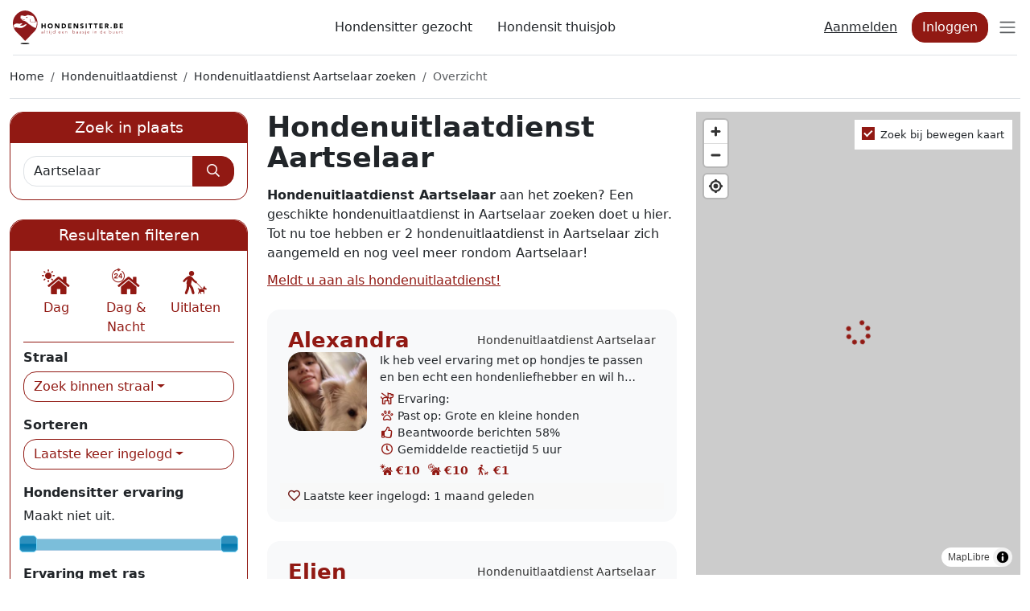

--- FILE ---
content_type: text/html; charset=utf-8
request_url: https://www.hondensitter.be/hondenuitlaatdienst/aartselaar/
body_size: 37311
content:
<!doctype html>
<html lang="nl" prefix="og: http://ogp.me/ns# fb: http://www.facebook.com/2008/fbml">
<head>
<meta http-equiv="Content-Type" content="text/html; charset=utf-8" />
<title>Hondenuitlaatdienst Aartselaar</title>
<meta name="viewport" content="width=device-width, initial-scale=1, shrink-to-fit=no">
<meta name="apple-mobile-web-app-capable" content="yes">
<meta name="DESCRIPTION" content="Hondenuitlaatdienst in Aartselaar aan het zoeken? Hier vindt u het grootste aanbod hondenuitlaatdienst in Aartselaar." />
<meta name="AUTHOR" content="Hondensitter.be" />
<meta name="robots" content="INDEX,FOLLOW" /><link rel="shortcut icon" href="/favicon.ico" type="image/x-icon" />
<link rel="icon" href="/favicon.ico" type="image/x-icon" />
<link rel="apple-touch-icon" href="/apple-touch-icon.png"/>
<link href='https://fonts.googleapis.com/css?family=Nunito:300,700&display=fallback' rel='stylesheet' type='text/css'>
<link href="https://unpkg.com/maplibre-gl@4.7.1/dist/maplibre-gl.css" rel="stylesheet" />
<link rel="canonical" href="/hondenuitlaatdienst/aartselaar/" />
	<meta property="fb:app_id" content="586438448143248"/>
	<meta property="og:description" content="Hondenuitlaatdienst in Aartselaar aan het zoeken? Hier vindt u het grootste aanbod hondenuitlaatdienst in Aartselaar."/>
	<meta property="og:title" content="Hondenuitlaatdienst Aartselaar"/>
	<meta property="og:type" content="website"/>
	<meta property="og:site_name" content="Hondensitter.be"/>
	<meta property="og:url" content="https://www.hondensitter.be/hondenuitlaatdienst/aartselaar/"/>
	<meta property="og:image" content="https://www.hondensitter.be/images/logo/logo_icon_1200x630.png">
	<meta property="og:image:width" content="1200">
	<meta property="og:image:height" content="630">
	<link href="/inc/css/global-v2.45.css" rel="stylesheet" type="text/css" media="all" />
<script>
  (function(i,s,o,g,r,a,m){i['GoogleAnalyticsObject']=r;i[r]=i[r]||function(){
  (i[r].q=i[r].q||[]).push(arguments)},i[r].l=1*new Date();a=s.createElement(o),
  m=s.getElementsByTagName(o)[0];a.async=1;a.src=g;m.parentNode.insertBefore(a,m)
  })(window,document,'script','//www.google-analytics.com/analytics.js','ga');
  ga('create', 'UA-4847692-26', 'auto');
  ga('set', 'anonymizeIp', true);
  ga('send', 'pageview');
</script>
</head>

<body class="bs">


<header class="sticky-top">
	<div id="header">
		
		<div class="safe-content">

			<nav class="navbar navbar-light border-bottom">
					
					
		
				<div class="navbar-brand">
					<div class="brand"><a class="logo" href="/"><span>Hondensitter</span></a></div>
				</div>
				
				<nav class="homepage-top-menu">
                    <div class="d-none d-md-inline">
                        <div class="slider">
                            <div class="slider-wrapper">
                                <ul class="slider-items m-0 p-0 list-unstyled d-inline">
                                    <li class="d-inline">
                                        <a class="btn btn-link text-body text-decoration-none " href="/gezocht/">Hondensitter gezocht</a>
                                    </li>
                                    <li class="d-inline">
                                        <a class="btn btn-link text-body text-decoration-none " href="/job/">Hondensit thuisjob</a>
                                    </li>
                                </ul>
                            </div>
                        </div>
                    </div>
                </nav>
				
				<div class="d-flex align-items-center">
										
					
							<div class="d-none d-md-block">
								<a class="btn btn-link" href="/overzicht/gratis_aanmelden/">Aanmelden</a>
								<a class="btn btn-primary" href="/overzicht/inloggen/">Inloggen</a>
							</div>
												
					<button class="navbar-toggler pe-0" type="button" data-bs-toggle="offcanvas" data-bs-target="#offcanvasHeaderMenu" aria-controls="offcanvasHeaderMenu">
						<span class="navbar-toggler-icon"></span>
					</button>
				</div>
				
				<div class="offcanvas offcanvas-end bg-white" tabindex="-1" id="offcanvasHeaderMenu" aria-labelledby="offcanvasHeaderMenuLabel">
					<div class="offcanvas-header">
						<h5 class="offcanvas-title" id="offcanvasHeaderMenuLabel">Menu</h5>
						<button type="button" class="btn-close" data-bs-dismiss="offcanvas" aria-label="Close"></button>
					</div>
					
					<div class="offcanvas-body">
					
												
												
						<ul class="navbar-nav mb-4">
							<!-- <li class="">
								<a class="nav-link" href="/gezocht/">Hondensitter gezocht</a>
							</li>
							
							<li class="">
								<a class="nav-link" href="/job/">Thuisjob</a>
							</li> -->
							
							
							<li><a class="nav-link " href="/gezocht/tips/">Tips hondenbazen</a></li>
							
							<li><a class="nav-link " href="/job/tips/">Tips hondensitters</a></li>
							
							<li><a class="nav-link" href="/tarieven/">Tarieven</a></li>
							<li><a class="nav-link" href="/overig/help/">Help</a></li>
							
						</ul>
						
						
								<div>
									<a class="btn btn-primary w-100" href="/overzicht/gratis_aanmelden/">Aanmelden</a>
									<a class="btn btn-link w-100" href="/overzicht/inloggen/">Inloggen</a>
								</div>
														
												
					</div>
					
				</div>
				
				
			</nav>
			
		</div>

	</div>
</header>

<div class="maindiv">
	<div class=" container-fluid">

<ul class="breadcrumb">
	<li class="breadcrumb-item"><a href="/">Home</a></li>
	<li class="breadcrumb-item"><a href="/hondenuitlaatdienst/">Hondenuitlaatdienst</a></li><li class="breadcrumb-item"><a href="/hondenuitlaatdienst/aartselaar/">Hondenuitlaatdienst Aartselaar zoeken</a></li><li class="breadcrumb-item active">Overzicht</li></ul>


<div class="row" id="search">
		
		<div class="col-lg-5 results">
	
						
			<article>
					
									<h1>Hondenuitlaatdienst Aartselaar</h1>
				
				<p style="margin-bottom:10px;" class="intro"><strong>Hondenuitlaatdienst Aartselaar</strong> aan het zoeken? Een geschikte hondenuitlaatdienst in Aartselaar zoeken doet u hier. Tot nu toe hebben er 2 hondenuitlaatdienst in Aartselaar zich aangemeld en nog veel meer rondom Aartselaar!</p>				
				<form class="area-filter-top input-group" action="/zoeken/" method="get">
					<input aria-hidden="true" tabindex="-1" readonly style="position: absolute; opacity: 0; height: 0; width: 0; pointer-events: none;">
					<input autocomplete="off" class="form-control typeahead-cities-action searchword" type="text" name="searchword" value="Aartselaar" placeholder="plaats of postcode" data-action="/zoeken/" data-url="/" />
					<button type="submit" class="btn btn-primary"><i class="far fa-search"></i></button>
				</form>
				
				
				

				
				
				<div class="d-none d-md-flex mb-4">
					
						<a href="/overzicht/gratis_aanmelden/?userType=1">Meldt u aan als hondenuitlaatdienst!</a>
										</div>

				<div class="result-list">
				
												<div class="result well" itemscope itemtype="http://schema.org/Person">
								<div class="header">
									<h2><a href="/aartselaar/38896/" title="Bekijk profiel Alexandra uit Aartselaar" itemprop="name" target="_blank">Alexandra</a>
									 
									 </h2>
									<div class="city">
										<a href="/hondenuitlaatdienst/aartselaar/" title="Hondenuitlaatdienst aartselaar (postcode 2630)">Hondenuitlaatdienst Aartselaar</a>									</div>
								</div>
								<div class="details">
									<div class="image-block">
										<a href="/aartselaar/38896/" target="_blank">
											<img itemprop="image" src="/includes/thumb_profile.php?picture=38896-1651242129" alt="Hondenuitlaatdienst Aartselaar: Alexandra" width="200"  height="200" />										</a>
																													</div>
									<div class="right-block">
										<a href="/aartselaar/38896/" target="_blank">
											<div class="description mb-2">
												<p itemprop="description">Ik heb veel ervaring met op hondjes te passen en ben echt een hondenliefhebber en wil heel graag werken met hondjes</p>											</div>
											
												<div>
													<i class="far fa-dog-leashed fa-fw text-primary"></i> Ervaring:
													
												</div>
												
												<div>
													<i class="far fa-paw fa-fw text-primary"></i> Past op: Grote en kleine honden
												</div>
																							
												<div>
													<i class="far fa-thumbs-up fa-fw text-primary"></i> Beantwoorde berichten
													58%
												</div>
												
													<div>
														<i class="far fa-clock fa-fw text-primary"></i> Gemiddelde reactietijd</td>
														5 uur
													</div>
																								<ul class="list-price">
												<li title="Prijs per hond per dag" data-bs-toggle="tooltip"><i class="icon-dogsitting-dog-day"></i> <span>€10</span></li><li title="Prijs per hond per dag en nacht" data-bs-toggle="tooltip"><i class="icon-dogsitting-dog-day-night"></i> <span>€10</span></li><li title="Prijs per hond uitlaten per keer" data-bs-toggle="tooltip"><i class="icon-dogsitting-dog-walking"></i> <span>€1</span></li>											</ul>
										</a>
									</div>
								</div>
								<div class="footer">
									<div class="specs">
										<a data-target="#login" href="/content/login.php" data-toggle="modal" title="Toevoegen aan uw favorieten" class="favorite"><i class="far fa-heart"></i></a>										Laatste keer ingelogd: <time datetime="2025-12-16" title="16 Dec. 2025">1 maand  geleden</time>									</div>
								</div>
							</div>
													<div class="result well" itemscope itemtype="http://schema.org/Person">
								<div class="header">
									<h2><a href="/aartselaar/50801/" title="Bekijk profiel Elien uit Aartselaar" itemprop="name" target="_blank">Elien</a>
									 
									 </h2>
									<div class="city">
										<a href="/hondenuitlaatdienst/aartselaar/" title="Hondenuitlaatdienst aartselaar (postcode 2630)">Hondenuitlaatdienst Aartselaar</a>									</div>
								</div>
								<div class="details">
									<div class="image-block">
										<a href="/aartselaar/50801/" target="_blank">
											<img src="/images/no-image.jpg" alt="Geen foto" width="200"  height="200" />										</a>
																													</div>
									<div class="right-block">
										<a href="/aartselaar/50801/" target="_blank">
											<div class="description mb-2">
												<p itemprop="description">Hey, mijn naam is Elien. Ik ben 17 jaar oud en echt een dierenvriend. Zelf heb ik een labrador retriever van 4 jaar oud. Ik heb altijd wel een hond..</p>											</div>
											
												<div>
													<i class="far fa-dog-leashed fa-fw text-primary"></i> Ervaring:
													
												</div>
												
												<div>
													<i class="far fa-paw fa-fw text-primary"></i> Past op: Grote en kleine honden
												</div>
																							
												<div>
													<i class="far fa-thumbs-up fa-fw text-primary"></i> Beantwoorde berichten
													100%
												</div>
												
													<div>
														<i class="far fa-clock fa-fw text-primary"></i> Gemiddelde reactietijd</td>
														13 uur
													</div>
																								<ul class="list-price">
																							</ul>
										</a>
									</div>
								</div>
								<div class="footer">
									<div class="specs">
										<a data-target="#login" href="/content/login.php" data-toggle="modal" title="Toevoegen aan uw favorieten" class="favorite"><i class="far fa-heart"></i></a>										Laatste keer ingelogd: <time datetime="2025-12-02" title="02 Dec. 2025">1 maand  geleden</time>									</div>
								</div>
							</div>
											
				</div>
				
        						
				
				
				<div class="section-block mb-4 d-none d-md-block">
					<h3>Hoe werkt het?</h3>
					<div class="inner">
						<ol id="how-it-works">
							<li class="accordion-group">
								<h4><a href="#how-it-works1" data-parent="#how-it-works" data-toggle="collapse" class="accordion-toggle">Hondensitter Aartselaar zoeken</a></h4>
								<div id="how-it-works1" class="collapse">Zoek een geschikte <strong>hondensitter in Aartselaar</strong>.</div>
							</li>
							<li class="accordion-group">
								<h4><a href="#how-it-works2" data-parent="#how-it-works" data-toggle="collapse" class="accordion-toggle">Aanmelden</a></h4>
								<div id="how-it-works2" class="accordion-body collapse">
									Upgrade uw account om te reageren of plaats eerst een gratis zoekertje.
								</div>
							</li>
							<li class="accordion-group">
								<h4><a href="#how-it-works3" data-parent="#how-it-works" data-toggle="collapse" class="accordion-toggle">Reageren</a></h4>
								<div id="how-it-works3" class="accordion-body collapse">Heeft een een tijdelijk baasje voor uw hond gevonden, dan kunt u reageren. Daarna maakt u verdere afspraken met de hondensitter zelf.</div>
							</li>
						</ol>
					</div>
				</div>
				
								<div class="section-block nobottomrightborderradius d-none d-md-block">
					<h3>Hondensitters in andere plaatsen</h3>
					<ul id="top-cities">
						<li>- Grote plaatsen -</li>
						<li><a href="/hondenuitlaatdienst/antwerpen/" title="Zoek naar een hondensitter in Antwerpen">Hondenuitlaatdienst Antwerpen</a></li><li><a href="/hondenuitlaatdienst/gent/" title="Zoek naar een hondensitter in Gent">Hondenuitlaatdienst Gent</a></li><li><a href="/hondenuitlaatdienst/hasselt/" title="Zoek naar een hondensitter in Hasselt">Hondenuitlaatdienst Hasselt</a></li><li><a href="/hondenuitlaatdienst/deurne-antwerpen/" title="Zoek naar een hondensitter in Deurne (Antwerpen)">Hondenuitlaatdienst Deurne (Antwerpen)</a></li><li><a href="/hondenuitlaatdienst/mechelen/" title="Zoek naar een hondensitter in Mechelen">Hondenuitlaatdienst Mechelen</a></li><li><a href="/hondenuitlaatdienst/turnhout/" title="Zoek naar een hondensitter in Turnhout">Hondenuitlaatdienst Turnhout</a></li><li><a href="/hondenuitlaatdienst/leuven/" title="Zoek naar een hondensitter in Leuven">Hondenuitlaatdienst Leuven</a></li><li><a href="/hondenuitlaatdienst/aalst/" title="Zoek naar een hondensitter in Aalst">Hondenuitlaatdienst Aalst</a></li><li><a href="/hondenuitlaatdienst/brugge/" title="Zoek naar een hondensitter in Brugge">Hondenuitlaatdienst Brugge</a></li><li><a href="/hondenuitlaatdienst/brecht/" title="Zoek naar een hondensitter in Brecht">Hondenuitlaatdienst Brecht</a></li><li><a href="/hondenuitlaatdienst/schoten/" title="Zoek naar een hondensitter in Schoten">Hondenuitlaatdienst Schoten</a></li><li><a href="/hondenuitlaatdienst/kapellen/" title="Zoek naar een hondensitter in Kapellen">Hondenuitlaatdienst Kapellen</a></li><li><a href="/hondenuitlaatdienst/brasschaat/" title="Zoek naar een hondensitter in Brasschaat">Hondenuitlaatdienst Brasschaat</a></li><li><a href="/hondenuitlaatdienst/wilrijk/" title="Zoek naar een hondensitter in Wilrijk">Hondenuitlaatdienst Wilrijk</a></li><li><a href="/hondenuitlaatdienst/ekeren/" title="Zoek naar een hondensitter in Ekeren">Hondenuitlaatdienst Ekeren</a></li><li><a href="/hondenuitlaatdienst/keerbergen/" title="Zoek naar een hondensitter in Keerbergen">Hondenuitlaatdienst Keerbergen</a></li><li><a href="/hondenuitlaatdienst/kortrijk/" title="Zoek naar een hondensitter in Kortrijk">Hondenuitlaatdienst Kortrijk</a></li><li><a href="/hondenuitlaatdienst/oostende/" title="Zoek naar een hondensitter in Oostende">Hondenuitlaatdienst Oostende</a></li><li><a href="/hondenuitlaatdienst/dendermonde/" title="Zoek naar een hondensitter in Dendermonde">Hondenuitlaatdienst Dendermonde</a></li><li><a href="/hondenuitlaatdienst/mortsel/" title="Zoek naar een hondensitter in Mortsel">Hondenuitlaatdienst Mortsel</a></li><li><a href="/hondenuitlaatdienst/merksem/" title="Zoek naar een hondensitter in Merksem">Hondenuitlaatdienst Merksem</a></li><li><a href="/hondenuitlaatdienst/kessel-lo/" title="Zoek naar een hondensitter in Kessel-Lo">Hondenuitlaatdienst Kessel-Lo</a></li><li><a href="/hondenuitlaatdienst/sint-amandsberg/" title="Zoek naar een hondensitter in Sint-Amandsberg">Hondenuitlaatdienst Sint-Amandsberg</a></li><li><a href="/hondenuitlaatdienst/wetteren/" title="Zoek naar een hondensitter in Wetteren">Hondenuitlaatdienst Wetteren</a></li><li><a href="/hondenuitlaatdienst/zoersel/" title="Zoek naar een hondensitter in Zoersel">Hondenuitlaatdienst Zoersel</a></li><li><a href="/hondenuitlaatdienst/geel/" title="Zoek naar een hondensitter in Geel">Hondenuitlaatdienst Geel</a></li><li><a href="/hondenuitlaatdienst/gentbrugge/" title="Zoek naar een hondensitter in Gentbrugge">Hondenuitlaatdienst Gentbrugge</a></li><li><a href="/hondenuitlaatdienst/tienen/" title="Zoek naar een hondensitter in Tienen">Hondenuitlaatdienst Tienen</a></li><li><a href="/hondenuitlaatdienst/sint-katelijne-waver/" title="Zoek naar een hondensitter in Sint-Katelijne-Waver">Hondenuitlaatdienst Sint-Katelijne-Waver</a></li><li><a href="/hondenuitlaatdienst/wuustwezel/" title="Zoek naar een hondensitter in Wuustwezel">Hondenuitlaatdienst Wuustwezel</a></li><li><a href="/hondenuitlaatdienst/roeselare/" title="Zoek naar een hondensitter in Roeselare">Hondenuitlaatdienst Roeselare</a></li><li><a href="/hondenuitlaatdienst/merksplas/" title="Zoek naar een hondensitter in Merksplas">Hondenuitlaatdienst Merksplas</a></li><li><a href="/hondenuitlaatdienst/berchem-antwerpen/" title="Zoek naar een hondensitter in Berchem (Antwerpen)">Hondenuitlaatdienst Berchem (Antwerpen)</a></li><li><a href="/hondenuitlaatdienst/genk/" title="Zoek naar een hondensitter in Genk">Hondenuitlaatdienst Genk</a></li><li><a href="/hondenuitlaatdienst/balen/" title="Zoek naar een hondensitter in Balen">Hondenuitlaatdienst Balen</a></li><li><a href="/hondenuitlaatdienst/lommel/" title="Zoek naar een hondensitter in Lommel">Hondenuitlaatdienst Lommel</a></li><li><a href="/hondenuitlaatdienst/sint-michiels/" title="Zoek naar een hondensitter in Sint-Michiels">Hondenuitlaatdienst Sint-Michiels</a></li><li><a href="/hondenuitlaatdienst/edegem/" title="Zoek naar een hondensitter in Edegem">Hondenuitlaatdienst Edegem</a></li><li><a href="/hondenuitlaatdienst/herent/" title="Zoek naar een hondensitter in Herent">Hondenuitlaatdienst Herent</a></li>					</ul>
				</div>
								
            	
			</article>
		</div>
					

		<div class="col-lg-4 order-lg-last aside-wrapper">
	
	<div class="aside sticky-top">
	
		<div id="map-search-wrapper" data-lat="51.13412" data-lng="4.38678" data-zoom="11" data-user-type="1" data-deeplink="/zoeken/">
			<div id="map-search"></div>
			<label class="auto-refresh" for="auto-refresh-checkbox"><input id="auto-refresh-checkbox" value="1" type="checkbox" checked="checked" /><span class="checkmark"></span> <span>Zoek bij bewegen kaart</span></label>
			<label class="redo-search">Zoek hier opnieuw <i class="far fa-sync"></i></label>
		</div>
	
	
		
		
	</div>	

</div>


	<div class="col-sm-12 col-lg-3 order-lg-first">
	<div id="searchfilter">
		<nav>
		
		<div class="filter section-block area-search-filters mb-4">
			<h3>Zoek in plaats</h3>
			<div class="inner">
				<form class="input-group" action="/zoeken/" method="get">
					<input autocomplete="off" class="form-control typeahead-cities-action searchword" type="text" name="searchword" value="Aartselaar" placeholder="plaats of postcode" data-action="/zoeken/" data-url="/" />
					<button type="submit" class="btn btn-primary"><i class="far fa-search"></i></button>
				</form>	
			</div>
		</div>
		
		
			<div class="filter section-block">
				<h3>Resultaten filteren</h3>
				<span class="filter-hide"><i class="far fa-times fa-2x"></i></span>
				
				<div class="inner">
					
					<div class="filter-services">

						<ul class="list-services"><li><button class="filter-button btn text-primary p-0" data-target="?dogwalkingservice=1&price_day=1"><i class="icon-dogsitting-dog-day fa-2x"></i><span>Dag</span></button></li><li><button class="filter-button btn text-primary p-0" data-target="?dogwalkingservice=1&price_day_night=1"><i class="icon-dogsitting-dog-day-night fa-2x"></i><span>Dag & Nacht</span></button></li><li><button class="filter-button btn text-primary p-0" data-target="?dogwalkingservice=1&price_dogwalking=1"><i class="icon-dogsitting-dog-walking fa-2x"></i><span>Uitlaten</span></button></li></ul>						
					</div>
					
					
					
					
					<div class="area-filters">
							
						

												
												<h4>Straal</h4>
						<div class="block btn-group straal">
							<div class="dropdown w-100">
								<button class="btn btn-outline-primary dropdown-toggle" data-bs-toggle="dropdown" aria-expanded="false">Zoek binnen straal</button>
								<ul class="dropdown-menu">
									<li><button class="filter-button btn w-100" data-target="?distance=1&dogwalkingservice=1" rel="nofollow"><span class="value">1 km</span></button><span class="badge">2</span></li><li><button class="filter-button btn w-100" data-target="?distance=3&dogwalkingservice=1" rel="nofollow"><span class="value">3 km</span></button><span class="badge">2</span></li><li><button class="filter-button btn w-100" data-target="?distance=5&dogwalkingservice=1" rel="nofollow"><span class="value">5 km</span></button><span class="badge">4</span></li><li><button class="filter-button btn w-100" data-target="?distance=10&dogwalkingservice=1" rel="nofollow"><span class="value">10 km</span></button><span class="badge">34</span></li><li><button class="filter-button btn w-100" data-target="?distance=15&dogwalkingservice=1" rel="nofollow"><span class="value">15 km</span></button><span class="badge">66</span></li><li><button class="filter-button btn w-100" data-target="?distance=30&dogwalkingservice=1" rel="nofollow"><span class="value">30 km</span></button><span class="badge">128</span></li>								</ul>
							</div>
						</div>
												
						
						<h4>Sorteren</h4>
						<div class="block btn-group straal">
							<div class="dropdown w-100">
								<button class="btn btn-outline-primary dropdown-toggle" data-bs-toggle="dropdown" aria-expanded="false">Laatste keer ingelogd</button>
						
								<ul style="min-width: 223px;" class="dropdown-menu dropdown-menu-right">
									<li class="active"><button class="filter-button btn w-100" role="button" data-target="?dogwalkingservice=1&sort_order=last_login">Laatste keer ingelogd</button></li><li><button class="filter-button btn w-100" role="button" data-target="?dogwalkingservice=1&sort_order=profile_created">Datum aangemeld</button></li><li><button class="filter-button btn w-100" role="button" data-target="?dogwalkingservice=1&sort_order=age">Leeftijd (Hoog > Laag)</button></li><li><button class="filter-button btn w-100" role="button" data-target="?dogwalkingservice=1&sort_order=city">Plaats (A > Z)</button></li><li><button class="filter-button btn w-100" role="button" data-target="?dogwalkingservice=1&sort_order=picture">Foto (Wel > niet)</button></li>								</ul>
							</div>
						</div>
						
					</div>

						
						
					<div class="slider-filters">
						<div class="block filter-experience" id="filter-experience">
							<h4>Hondensitter ervaring</h4>
							<p>						
							Maakt niet uit.							</p>
							<span class="minExperience">0</span>
							<span class="maxExperience">11</span>
							<div id="slider-experience"></div>
						</div>
					</div>
					
					
					
					<div class="breed-filters">
						
						<h4>Ervaring met ras</h4>
						<div style="margin-bottom:20px;">
							<input autocomplete="off" class="form-control typeahead-breeds" type="text" name="breeds[]" value="" placeholder="Welk ras?" data-action="/zoeken/" data-url="/" />
						</div>
												
					</div>
								

					<div class="other-filters">



							<h4>Professioneel hondenopvang</h4><ul class="block list-dogcare"><li>
											<label class="checkbox-container" data-target="?dogwalkingservice=1&dogcare=2">
	                                            <span class="title">Nee</span>
	                                            <span class="count">2</span>
	                                            <input type="checkbox">
	                                            <span class="checkmark"></span>
	                                        </label></li></ul>





							<h4>Hondenuitlaatdienst</h4><ul class="block list-dogwalkingservice"><li class="active">
											<label class="checkbox-container" data-target="?">
	                                            <span class="title">Ja</span>
	                                            <span class="count">2</span>
	                                            <input type="checkbox" checked="checked">
	                                            <span class="checkmark"></span>
	                                        </label></li></ul>							



						
						
						<h4>Wanneer je een hondensitter zoekt</h4>
						<div class="block filter-availability">
							<table class="table table-striped">
							  <tr>
								<td></td>
								<th>Ma</th>
								<th>Di</th>
								<th>Wo</th>
								<th>Do</th>
								<th>Vr</th>
								<th>Za</th>
								<th>Zo</th>
							  </tr>
							  <tr>
								<th>Ochtend</th>
								<td><input type="checkbox" class="checkbox" name="mo1" value="1" /></td>
								<td><input type="checkbox" class="checkbox" name="tu1" value="1" /></td>
								<td><input type="checkbox" class="checkbox" name="we1" value="1" /></td>
								<td><input type="checkbox" class="checkbox" name="th1" value="1" /></td>
								<td><input type="checkbox" class="checkbox" name="fr1" value="1" /></td>
								<td><input type="checkbox" class="checkbox" name="sa1" value="1" /></td>
								<td><input type="checkbox" class="checkbox" name="su1" value="1" /></td>
							  </tr>
							  <tr>
								<th>Middag</th>
								<td><input type="checkbox" class="checkbox" name="mo2" value="1" /></td>
								<td><input type="checkbox" class="checkbox" name="tu2" value="1" /></td>
								<td><input type="checkbox" class="checkbox" name="we2" value="1" /></td>
								<td><input type="checkbox" class="checkbox" name="th2" value="1" /></td>
								<td><input type="checkbox" class="checkbox" name="fr2" value="1" /></td>
								<td><input type="checkbox" class="checkbox" name="sa2" value="1" /></td>
								<td><input type="checkbox" class="checkbox" name="su2" value="1" /></td>
							  </tr>
							  <tr>
								<th>Namiddag</th>
								<td><input type="checkbox" class="checkbox" name="mo3" value="1" /></td>
								<td><input type="checkbox" class="checkbox" name="tu3" value="1" /></td>
								<td><input type="checkbox" class="checkbox" name="we3" value="1" /></td>
								<td><input type="checkbox" class="checkbox" name="th3" value="1" /></td>
								<td><input type="checkbox" class="checkbox" name="fr3" value="1" /></td>
								<td><input type="checkbox" class="checkbox" name="sa3" value="1" /></td>
								<td><input type="checkbox" class="checkbox" name="su3" value="1" /></td>
							  </tr>
							  <tr>
								<th>Avond</th>
								<td><input type="checkbox" class="checkbox" name="mo4" value="1" /></td>
								<td><input type="checkbox" class="checkbox" name="tu4" value="1" /></td>
								<td><input type="checkbox" class="checkbox" name="we4" value="1" /></td>
								<td><input type="checkbox" class="checkbox" name="th4" value="1" /></td>
								<td><input type="checkbox" class="checkbox" name="fr4" value="1" /></td>
								<td><input type="checkbox" class="checkbox" name="sa4" value="1" /></td>
								<td><input type="checkbox" class="checkbox" name="su4" value="1" /></td>
							  </tr>
							</table>
						</div>


							
							<h4>Heeft zelf honden</h4><ul class="block list-dogs"><li>
											<label class="checkbox-container" data-target="?dogwalkingservice=1&dogs=1">
	                                            <span class="title">Ja</span>
	                                            <span class="count">2</span>
	                                            <input type="checkbox">
	                                            <span class="checkmark"></span>
	                                        </label></li></ul>							
							
							<h4>Heeft zelf katten</h4><ul class="block list-cats"><li>
											<label class="checkbox-container" data-target="?dogwalkingservice=1&cats=2">
	                                            <span class="title">Nee</span>
	                                            <span class="count">2</span>
	                                            <input type="checkbox">
	                                            <span class="checkmark"></span>
	                                        </label></li></ul>							
							
							<h4>Heeft zelf kinderen</h4><ul class="block list-children"><li>
											<label class="checkbox-container" data-target="?dogwalkingservice=1&children=2">
	                                            <span class="title">Nee</span>
	                                            <span class="count">2</span>
	                                            <input type="checkbox">
	                                            <span class="checkmark"></span>
	                                        </label></li></ul>							
							
							<h4>Heeft een rijbewijs</h4><ul class="block list-driving_license"><li>
											<label class="checkbox-container" data-target="?dogwalkingservice=1&driving_license=2">
	                                            <span class="title">Nee</span>
	                                            <span class="count">2</span>
	                                            <input type="checkbox">
	                                            <span class="checkmark"></span>
	                                        </label></li></ul>							
							
							
							<h4>Voorkeur oppaslocatie</h4><ul class="block list-dogsit_location"><li>
											<label class="checkbox-container" data-target="?dogwalkingservice=1&dogsit_location=2">
	                                            <span class="title">Bij hondensitter thuis</span>
	                                            <span class="count">1</span>
	                                            <input type="checkbox">
	                                            <span class="checkmark"></span>
	                                        </label></li></ul>

							<h4>Past op</h4><ul class="block list-typeDogs"><li>
											<label class="checkbox-container" data-target="?dogwalkingservice=1&typeDogs=1">
	                                            <span class="title">Grote en kleine honden</span>
	                                            <span class="count">2</span>
	                                            <input type="checkbox">
	                                            <span class="checkmark"></span>
	                                        </label></li></ul>
							<h4>Man/ vrouw</h4><ul class="block list-gender"><li>
											<label class="checkbox-container" data-target="?dogwalkingservice=1&gender=2">
	                                            <span class="title">Vrouw</span>
	                                            <span class="count">2</span>
	                                            <input type="checkbox">
	                                            <span class="checkmark"></span>
	                                        </label></li></ul>							
							<h4>Geslacht honden van hondenoppas</h4><ul class="block list-dogs_gender"><li>
											<label class="checkbox-container" data-target="?dogwalkingservice=1&dogs_gender=1">
	                                            <span class="title">Reu</span>
	                                            <span class="count">1</span>
	                                            <input type="checkbox">
	                                            <span class="checkmark"></span>
	                                        </label></li><li>
											<label class="checkbox-container" data-target="?dogwalkingservice=1&dogs_gender=2">
	                                            <span class="title">Teef</span>
	                                            <span class="count">1</span>
	                                            <input type="checkbox">
	                                            <span class="checkmark"></span>
	                                        </label></li></ul>					
					</div>

				</div>
			</div>
			


			<div class="d-none d-md-block">
				
				<div class="cities-nearby"><h4>Plaatsen in de buurt:</h4><ul><li><a rel="nofollow" href="/hondenuitlaatdienst/schouselhoek/" title="Zoek naar een hondenuitlaatdienst in Schouselhoek">Hondenuitlaatdienst Schouselhoek</a></li><li><a rel="nofollow" href="/hondenuitlaatdienst/vijfstraten/" title="Zoek naar een hondenuitlaatdienst in Vijfstraten">Hondenuitlaatdienst Vijfstraten</a></li><li><a rel="nofollow" href="/hondenuitlaatdienst/haasdonk/" title="Zoek naar een hondenuitlaatdienst in Haasdonk">Hondenuitlaatdienst Haasdonk</a></li><li><a rel="nofollow" href="/hondenuitlaatdienst/oppuurs/" title="Zoek naar een hondenuitlaatdienst in Oppuurs">Hondenuitlaatdienst Oppuurs</a></li><li><a rel="nofollow" href="/hondenuitlaatdienst/nijven/" title="Zoek naar een hondenuitlaatdienst in Nijven">Hondenuitlaatdienst Nijven</a></li><li><a rel="nofollow" href="/hondenuitlaatdienst/bornem/" title="Zoek naar een hondenuitlaatdienst in Bornem">Hondenuitlaatdienst Bornem</a></li><li><a rel="nofollow" href="/hondenuitlaatdienst/de-bijl/" title="Zoek naar een hondenuitlaatdienst in De Bijl">Hondenuitlaatdienst De Bijl</a></li><li><a rel="nofollow" href="/hondenuitlaatdienst/groot-schoor/" title="Zoek naar een hondenuitlaatdienst in Groot Schoor">Hondenuitlaatdienst Groot Schoor</a></li><li><a rel="nofollow" href="/hondenuitlaatdienst/schoofland/" title="Zoek naar een hondenuitlaatdienst in Schoofland">Hondenuitlaatdienst Schoofland</a></li><li><a rel="nofollow" href="/hondenuitlaatdienst/notelaar-antwerpen/" title="Zoek naar een hondenuitlaatdienst in Notelaar (Antwerpen)">Hondenuitlaatdienst Notelaar (Antwerpen)</a></li></ul></div>			</div>
		</nav>
		
		
	</div>
</div>	
	
    <div class="floating-bottom">
        <div class="btn-toolbar" role="toolbar">
            <button class="btn btn-outline-primary btn-lg map-show">
                Kaart
                <i class="far fa-globe"></i>
            </button>
            <button class="btn btn-outline-primary btn-lg map-hide">
                Lijst
                <i class="far fa-th-list"></i>
            </button>
            <button class="btn btn-outline-primary btn-lg filter-show">
                Filters
                <i class="far fa-filter"></i>
            </button>
        </div>
    </div>

</div>

<div class="modal" id="login" tabindex="-1" role="dialog" aria-labelledby="login" aria-hidden="true"><div class="modal-dialog"><div class="modal-content"></div></div></div>	</div>
</div>

<footer>
<div id="footer">
	<div class="container-fluid">
		<div class="row">
			<div class="col-md-3 list">
				<h5 class="d-none d-md-block">Informatie</h5>
				<ul>
					<li><a href="/overig/over/">Over Ons</a></li>
					<li><a href="/privacy/">Privacy</a></li>
					<li><a href="/voorwaarden/">Voorwaarden</a></li>
					<li><a href="/tarieven/">Tarieven</a></li>
					<li><a href="/contact/">Help</a></li>
				</ul>
			</div>
			
			<div class="d-none d-md-block col-md-3 list">
				<h5>Overig</h5>
				<ul>
					<li><a href="/overig/succesverhalen/">Succesverhalen</a></li>
					<li><a href="/hondenopvang/">Hondenopvang</a></li>
					<li><a href="/hondenuitlaatdienst/">Hondenuitlaatdienst</a></li>
				</ul>
			</div>
			
			<div class="d-none d-md-block col-md-3 list">
				<h5>Steden</h5>
				<ul>
					<li><a href="/gent/">Hondensitter Gent</a></li>
					<li><a href="/antwerpen/">Hondensitter Antwerpen</a></li>
					<li><a href="/brugge/">Hondensitter Brugge</a></li>
					<li><a href="/hasselt/">Hondensitter Hasselt</a></li>
					<li><a href="/oostende/">Hondensitter Oostende</a></li>
				</ul>
			</div>
			
			<div class="d-none d-md-block col-md-3 list">
				<h5>Veelgezochte termen</h5>
				<ul>
					<li><a href="/gezocht/">Hondensitter gezocht</a></li>
					<li><a href="/zoeken/">Hondensitter zoeken</a></li>
					<li><a href="/job/">Thuisjob hondensitter gezocht</a></li>
					<li><a href="/job/zoeken/">Thuisjob hondensitter zoeken</a></li>
				</ul>
			</div>
			
		</div>
		
		<hr />
		
		<div class="social">
			<h5>Volg ons!</h5>
			<ul>
				<li class="twitter"><a href="https://www.instagram.com/hondenoppasnl/" target="_blank"><span class="fa-stack fa-lg"><i class="fas fa-circle fa-stack-2x"></i><i class="fab fa-instagram fa-stack-1x"></i></span></a></li>
				<li class="facebook"><a href="https://www.facebook.com/hondensitter" target="_blank"><span class="fa-stack fa-lg"><i class="fas fa-circle fa-stack-2x"></i><i class="fab fa-facebook-f fa-stack-1x"></i></span></a></li>
			</ul>
		</div>
		
		
	</div>
</div>
</footer>




<script src="https://unpkg.com/maplibre-gl@4.7.1/dist/maplibre-gl.js"></script>
<script src="https://unpkg.com/pmtiles@3.0.6/dist/pmtiles.js"></script>
<script src="https://unpkg.com/@protomaps/basemaps@5/dist/basemaps.js" crossorigin="anonymous"></script>
<script src="/inc/js/global-v2.45.js"></script>

</body>
</html>

--- FILE ---
content_type: text/javascript; charset=utf-8
request_url: https://unpkg.com/@protomaps/basemaps@5/dist/basemaps.js
body_size: 6543
content:
"use strict";var basemaps=(()=>{var d=Object.defineProperty;var w=Object.getOwnPropertyDescriptor;var x=Object.getOwnPropertyNames;var z=Object.prototype.hasOwnProperty;var l=(a,e)=>d(a,"name",{value:e,configurable:!0});var v=(a,e)=>{for(var i in e)d(a,i,{get:e[i],enumerable:!0})},j=(a,e,i,n)=>{if(e&&typeof e=="object"||typeof e=="function")for(let r of x(e))!z.call(a,r)&&r!==i&&d(a,r,{get:()=>e[r],enumerable:!(n=w(e,r))||n.enumerable});return a};var S=a=>j(d({},"__esModule",{value:!0}),a);var $={};v($,{BLACK:()=>h,DARK:()=>p,GRAYSCALE:()=>b,LIGHT:()=>f,WHITE:()=>m,get_country_name:()=>_,get_multiline_name:()=>o,language_script_pairs:()=>g,layers:()=>D,namedFlavor:()=>L});function t(a,e){let i="script";return a==="name"?i="script":a==="name2"?i="script2":a==="name3"&&(i="script3"),[["coalesce",["get",`pgf:${a}`],["get",a]],{"text-font":["case",["==",["get",i],"Devanagari"],["literal",["Noto Sans Devanagari Regular v1"]],["literal",[e||"Noto Sans Regular"]]]}]}l(t,"get_name_block");function c(a,e,i){let n="name";return i==="name"?n="":i==="name2"?n="2":i==="name3"&&(n="3"),e==="Latin"?["has",`script${n}`]:a==="ja"?["all",["!=",["get",`script${n}`],"Han"],["!=",["get",`script${n}`],"Hiragana"],["!=",["get",`script${n}`],"Katakana"],["!=",["get",`script${n}`],"Mixed-Japanese"]]:["!=",["get",`script${n}`],e]}l(c,"is_not_in_target_script");function s(a){return a==="Devanagari"?{"text-font":["literal",["Noto Sans Devanagari Regular v1"]]}:{}}l(s,"get_font_formatting");function u(a){let e=g.find(i=>i.lang===a);return e===void 0?"Latin":e.script}l(u,"get_default_script");function _(a,e){let i=e||u(a),n;return i==="Devanagari"?n="pgf:":n="",["format",["coalesce",["get",`${n}name:${a}`],["get","name:en"]],s(i)]}l(_,"get_country_name");function o(a,e,i){let n=e||u(a),r;return n==="Devanagari"?r="pgf:":r="",["case",["all",["any",["has","name"],["has","pgf:name"]],["!",["any",["has","name2"],["has","pgf:name2"]]],["!",["any",["has","name3"],["has","pgf:name3"]]]],["case",c(a,n,"name"),["case",["any",["is-supported-script",["get","name"]],["has","pgf:name"]],["format",["coalesce",["get",`${r}name:${a}`],["get","name:en"]],s(n),`
`,{},["case",["all",["!",["has",`${r}name:${a}`]],["has","name:en"],["!",["has","script"]]],"",["coalesce",["get","pgf:name"],["get","name"]]],{"text-font":["case",["==",["get","script"],"Devanagari"],["literal",["Noto Sans Devanagari Regular v1"]],["literal",[i||"Noto Sans Regular"]]]}],["get","name:en"]],["format",["coalesce",["get",`${r}name:${a}`],["get","pgf:name"],["get","name"]],s(n)]],["all",["any",["has","name"],["has","pgf:name"]],["any",["has","name2"],["has","pgf:name2"]],["!",["any",["has","name3"],["has","pgf:name3"]]]],["case",["all",c(a,n,"name"),c(a,n,"name2")],["format",["get",`${r}name:${a}`],s(n),`
`,{},...t("name",i),`
`,{},...t("name2",i)],["case",c(a,n,"name2"),["format",["coalesce",["get",`${r}name:${a}`],["get","pgf:name"],["get","name"]],s(n),`
`,{},...t("name2",i)],["format",["coalesce",["get",`${r}name:${a}`],["get","pgf:name2"],["get","name2"]],s(n),`
`,{},...t("name",i)]]],["case",["all",c(a,n,"name"),c(a,n,"name2"),c(a,n,"name3")],["format",["get",`${r}name:${a}`],s(n),`
`,{},...t("name",i),`
`,{},...t("name2",i),`
`,{},...t("name3",i)],["case",["!",c(a,n,"name")],["format",["coalesce",["get",`${r}name:${a}`],["get","pgf:name"],["get","name"]],s(n),`
`,{},...t("name2",i),`
`,{},...t("name3",i)],["!",c(a,n,"name2")],["format",["coalesce",["get",`${r}name:${a}`],["get","pgf:name2"],["get","name2"]],s(n),`
`,{},...t("name",i),`
`,{},...t("name3",i)],["format",["coalesce",["get",`${r}name:${a}`],["get","pgf:name3"],["get","name3"]],s(n),`
`,{},...t("name",i),`
`,{},...t("name2",i)]]]]}l(o,"get_multiline_name");var g=[{lang:"ar",full_name:"Arabic",script:"Arabic"},{lang:"cs",full_name:"Czech",script:"Latin"},{lang:"bg",full_name:"Bulgarian",script:"Cyrillic"},{lang:"da",full_name:"Danish",script:"Latin"},{lang:"de",full_name:"German",script:"Latin"},{lang:"el",full_name:"Greek",script:"Greek"},{lang:"en",full_name:"English",script:"Latin"},{lang:"es",full_name:"Spanish",script:"Latin"},{lang:"et",full_name:"Estonian",script:"Latin"},{lang:"fa",full_name:"Persian",script:"Arabic"},{lang:"fi",full_name:"Finnish",script:"Latin"},{lang:"fr",full_name:"French",script:"Latin"},{lang:"ga",full_name:"Irish",script:"Latin"},{lang:"he",full_name:"Hebrew",script:"Hebrew"},{lang:"hi",full_name:"Hindi",script:"Devanagari"},{lang:"hr",full_name:"Croatian",script:"Latin"},{lang:"hu",full_name:"Hungarian",script:"Latin"},{lang:"id",full_name:"Indonesian",script:"Latin"},{lang:"it",full_name:"Italian",script:"Latin"},{lang:"ja",full_name:"Japanese",script:""},{lang:"ko",full_name:"Korean",script:"Hangul"},{lang:"lt",full_name:"Lithuanian",script:"Latin"},{lang:"lv",full_name:"Latvian",script:"Latin"},{lang:"ne",full_name:"Nepali",script:"Devanagari"},{lang:"nl",full_name:"Dutch",script:"Latin"},{lang:"no",full_name:"Norwegian",script:"Latin"},{lang:"mr",full_name:"Marathi",script:"Devanagari"},{lang:"mt",full_name:"Maltese",script:"Latin"},{lang:"pl",full_name:"Polish",script:"Latin"},{lang:"pt",full_name:"Portuguese",script:"Latin"},{lang:"ro",full_name:"Romanian",script:"Latin"},{lang:"ru",full_name:"Russian",script:"Cyrillic"},{lang:"sk",full_name:"Slovak",script:"Latin"},{lang:"sl",full_name:"Slovenian",script:"Latin"},{lang:"sv",full_name:"Swedish",script:"Latin"},{lang:"tr",full_name:"Turkish",script:"Latin"},{lang:"uk",full_name:"Ukrainian",script:"Cyrillic"},{lang:"ur",full_name:"Urdu",script:"Arabic"},{lang:"vi",full_name:"Vietnamese",script:"Latin"},{lang:"zh-Hans",full_name:"Chinese (Simplified)",script:"Han"},{lang:"zh-Hant",full_name:"Chinese (Traditional)",script:"Han"}];function y(a,e){return[{id:"background",type:"background",paint:{"background-color":e.background}},{id:"earth",type:"fill",filter:["==","$type","Polygon"],source:a,"source-layer":"earth",paint:{"fill-color":e.earth}},...e.landcover?[{id:"landcover",type:"fill",source:a,"source-layer":"landcover",paint:{"fill-color":["match",["get","kind"],"grassland",e.landcover.grassland,"barren",e.landcover.barren,"urban_area",e.landcover.urban_area,"farmland",e.landcover.farmland,"glacier",e.landcover.glacier,"scrub",e.landcover.scrub,e.landcover.forest],"fill-opacity":["interpolate",["linear"],["zoom"],5,1,7,0]}}]:[],{id:"landuse_park",type:"fill",source:a,"source-layer":"landuse",filter:["in","kind","national_park","park","cemetery","protected_area","nature_reserve","forest","golf_course","wood","nature_reserve","forest","scrub","grassland","grass","military","naval_base","airfield"],paint:{"fill-opacity":["interpolate",["linear"],["zoom"],6,0,11,1],"fill-color":["case",["in",["get","kind"],["literal",["national_park","park","cemetery","protected_area","nature_reserve","forest","golf_course"]]],e.park_b,["in",["get","kind"],["literal",["wood","nature_reserve","forest"]]],e.wood_b,["in",["get","kind"],["literal",["scrub","grassland","grass"]]],e.scrub_b,["in",["get","kind"],["literal",["glacier"]]],e.glacier,["in",["get","kind"],["literal",["sand"]]],e.sand,["in",["get","kind"],["literal",["military","naval_base","airfield"]]],e.zoo,e.earth]}},{id:"landuse_urban_green",type:"fill",source:a,"source-layer":"landuse",filter:["in","kind","allotments","village_green","playground"],paint:{"fill-color":e.park_b,"fill-opacity":.7}},{id:"landuse_hospital",type:"fill",source:a,"source-layer":"landuse",filter:["==","kind","hospital"],paint:{"fill-color":e.hospital}},{id:"landuse_industrial",type:"fill",source:a,"source-layer":"landuse",filter:["==","kind","industrial"],paint:{"fill-color":e.industrial}},{id:"landuse_school",type:"fill",source:a,"source-layer":"landuse",filter:["in","kind","school","university","college"],paint:{"fill-color":e.school}},{id:"landuse_beach",type:"fill",source:a,"source-layer":"landuse",filter:["in","kind","beach"],paint:{"fill-color":e.beach}},{id:"landuse_zoo",type:"fill",source:a,"source-layer":"landuse",filter:["in","kind","zoo"],paint:{"fill-color":e.zoo}},{id:"landuse_aerodrome",type:"fill",source:a,"source-layer":"landuse",filter:["in","kind","aerodrome"],paint:{"fill-color":e.aerodrome}},{id:"roads_runway",type:"line",source:a,"source-layer":"roads",filter:["==","kind_detail","runway"],paint:{"line-color":e.runway,"line-width":["interpolate",["exponential",1.6],["zoom"],10,0,12,4,18,30]}},{id:"roads_taxiway",type:"line",source:a,"source-layer":"roads",minzoom:13,filter:["==","kind_detail","taxiway"],paint:{"line-color":e.runway,"line-width":["interpolate",["exponential",1.6],["zoom"],13,0,13.5,1,15,6]}},{id:"landuse_runway",type:"fill",source:a,"source-layer":"landuse",filter:["any",["in","kind","runway","taxiway"]],paint:{"fill-color":e.runway}},{id:"water",type:"fill",filter:["==","$type","Polygon"],source:a,"source-layer":"water",paint:{"fill-color":e.water}},{id:"water_stream",type:"line",source:a,"source-layer":"water",minzoom:14,filter:["in","kind","stream"],paint:{"line-color":e.water,"line-width":.5}},{id:"water_river",type:"line",source:a,"source-layer":"water",minzoom:9,filter:["in","kind","river"],paint:{"line-color":e.water,"line-width":["interpolate",["exponential",1.6],["zoom"],9,0,9.5,1,18,12]}},{id:"landuse_pedestrian",type:"fill",source:a,"source-layer":"landuse",filter:["in","kind","pedestrian","dam"],paint:{"fill-color":e.pedestrian}},{id:"landuse_pier",type:"fill",source:a,"source-layer":"landuse",filter:["==","kind","pier"],paint:{"fill-color":e.pier}},{id:"roads_tunnels_other_casing",type:"line",source:a,"source-layer":"roads",filter:["all",["has","is_tunnel"],["in","kind","other","path"]],paint:{"line-color":e.tunnel_other_casing,"line-gap-width":["interpolate",["exponential",1.6],["zoom"],14,0,20,7]}},{id:"roads_tunnels_minor_casing",type:"line",source:a,"source-layer":"roads",filter:["all",["has","is_tunnel"],["==","kind","minor_road"]],paint:{"line-color":e.tunnel_minor_casing,"line-dasharray":[3,2],"line-gap-width":["interpolate",["exponential",1.6],["zoom"],11,0,12.5,.5,15,2,18,11],"line-width":["interpolate",["exponential",1.6],["zoom"],12,0,12.5,1]}},{id:"roads_tunnels_link_casing",type:"line",source:a,"source-layer":"roads",filter:["all",["has","is_tunnel"],["has","is_link"]],paint:{"line-color":e.tunnel_link_casing,"line-dasharray":[3,2],"line-gap-width":["interpolate",["exponential",1.6],["zoom"],13,0,13.5,1,18,11],"line-width":["interpolate",["exponential",1.6],["zoom"],12,0,12.5,1]}},{id:"roads_tunnels_major_casing",type:"line",source:a,"source-layer":"roads",filter:["all",["!has","is_tunnel"],["!has","is_bridge"],["==","kind","major_road"]],paint:{"line-color":e.tunnel_major_casing,"line-dasharray":[3,2],"line-gap-width":["interpolate",["exponential",1.6],["zoom"],7,0,7.5,.5,18,13],"line-width":["interpolate",["exponential",1.6],["zoom"],9,0,9.5,1]}},{id:"roads_tunnels_highway_casing",type:"line",source:a,"source-layer":"roads",filter:["all",["!has","is_tunnel"],["!has","is_bridge"],["==","kind","highway"],["!has","is_link"]],paint:{"line-color":e.tunnel_highway_casing,"line-dasharray":[6,.5],"line-gap-width":["interpolate",["exponential",1.6],["zoom"],3,0,3.5,.5,18,15],"line-width":["interpolate",["exponential",1.6],["zoom"],7,0,7.5,1,20,15]}},{id:"roads_tunnels_other",type:"line",source:a,"source-layer":"roads",filter:["all",["has","is_tunnel"],["in","kind","other","path"]],paint:{"line-color":e.tunnel_other,"line-dasharray":[4.5,.5],"line-width":["interpolate",["exponential",1.6],["zoom"],14,0,20,7]}},{id:"roads_tunnels_minor",type:"line",source:a,"source-layer":"roads",filter:["all",["has","is_tunnel"],["==","kind","minor_road"]],paint:{"line-color":e.tunnel_minor,"line-width":["interpolate",["exponential",1.6],["zoom"],11,0,12.5,.5,15,2,18,11]}},{id:"roads_tunnels_link",type:"line",source:a,"source-layer":"roads",filter:["all",["has","is_tunnel"],["has","is_link"]],paint:{"line-color":e.tunnel_minor,"line-width":["interpolate",["exponential",1.6],["zoom"],13,0,13.5,1,18,11]}},{id:"roads_tunnels_major",type:"line",source:a,"source-layer":"roads",filter:["all",["has","is_tunnel"],["==","kind","major_road"]],paint:{"line-color":e.tunnel_major,"line-width":["interpolate",["exponential",1.6],["zoom"],6,0,12,1.6,15,3,18,13]}},{id:"roads_tunnels_highway",type:"line",source:a,"source-layer":"roads",filter:["all",["has","is_tunnel"],["==",["get","kind"],"highway"],["!",["has","is_link"]]],paint:{"line-color":e.tunnel_highway,"line-width":["interpolate",["exponential",1.6],["zoom"],3,0,6,1.1,12,1.6,15,5,18,15]}},{id:"buildings",type:"fill",source:a,"source-layer":"buildings",filter:["in","kind","building","building_part"],paint:{"fill-color":e.buildings,"fill-opacity":.5}},{id:"roads_pier",type:"line",source:a,"source-layer":"roads",filter:["==","kind_detail","pier"],paint:{"line-color":e.pier,"line-width":["interpolate",["exponential",1.6],["zoom"],12,0,12.5,.5,20,16]}},{id:"roads_minor_service_casing",type:"line",source:a,"source-layer":"roads",minzoom:13,filter:["all",["!has","is_tunnel"],["!has","is_bridge"],["==","kind","minor_road"],["==","kind_detail","service"]],paint:{"line-color":e.minor_service_casing,"line-gap-width":["interpolate",["exponential",1.6],["zoom"],13,0,18,8],"line-width":["interpolate",["exponential",1.6],["zoom"],13,0,13.5,.8]}},{id:"roads_minor_casing",type:"line",source:a,"source-layer":"roads",filter:["all",["!has","is_tunnel"],["!has","is_bridge"],["==","kind","minor_road"],["!=","kind_detail","service"]],paint:{"line-color":e.minor_casing,"line-gap-width":["interpolate",["exponential",1.6],["zoom"],11,0,12.5,.5,15,2,18,11],"line-width":["interpolate",["exponential",1.6],["zoom"],12,0,12.5,1]}},{id:"roads_link_casing",type:"line",source:a,"source-layer":"roads",minzoom:13,filter:["has","is_link"],paint:{"line-color":e.minor_casing,"line-gap-width":["interpolate",["exponential",1.6],["zoom"],13,0,13.5,1,18,11],"line-width":["interpolate",["exponential",1.6],["zoom"],13,0,13.5,1.5]}},{id:"roads_major_casing_late",type:"line",source:a,"source-layer":"roads",minzoom:12,filter:["all",["!has","is_tunnel"],["!has","is_bridge"],["==","kind","major_road"]],paint:{"line-color":e.major_casing_late,"line-gap-width":["interpolate",["exponential",1.6],["zoom"],6,0,12,1.6,15,3,18,13],"line-width":["interpolate",["exponential",1.6],["zoom"],9,0,9.5,1]}},{id:"roads_highway_casing_late",type:"line",source:a,"source-layer":"roads",minzoom:12,filter:["all",["!has","is_tunnel"],["!has","is_bridge"],["==","kind","highway"],["!has","is_link"]],paint:{"line-color":e.highway_casing_late,"line-gap-width":["interpolate",["exponential",1.6],["zoom"],3,0,3.5,.5,18,15],"line-width":["interpolate",["exponential",1.6],["zoom"],7,0,7.5,1,20,15]}},{id:"roads_other",type:"line",source:a,"source-layer":"roads",filter:["all",["!has","is_tunnel"],["!has","is_bridge"],["in","kind","other","path"],["!=","kind_detail","pier"]],paint:{"line-color":e.other,"line-dasharray":[3,1],"line-width":["interpolate",["exponential",1.6],["zoom"],14,0,20,7]}},{id:"roads_link",type:"line",source:a,"source-layer":"roads",filter:["has","is_link"],paint:{"line-color":e.link,"line-width":["interpolate",["exponential",1.6],["zoom"],13,0,13.5,1,18,11]}},{id:"roads_minor_service",type:"line",source:a,"source-layer":"roads",filter:["all",["!has","is_tunnel"],["!has","is_bridge"],["==","kind","minor_road"],["==","kind_detail","service"]],paint:{"line-color":e.minor_service,"line-width":["interpolate",["exponential",1.6],["zoom"],13,0,18,8]}},{id:"roads_minor",type:"line",source:a,"source-layer":"roads",filter:["all",["!has","is_tunnel"],["!has","is_bridge"],["==","kind","minor_road"],["!=","kind_detail","service"]],paint:{"line-color":["interpolate",["exponential",1.6],["zoom"],11,e.minor_a,16,e.minor_b],"line-width":["interpolate",["exponential",1.6],["zoom"],11,0,12.5,.5,15,2,18,11]}},{id:"roads_major_casing_early",type:"line",source:a,"source-layer":"roads",maxzoom:12,filter:["all",["!has","is_tunnel"],["!has","is_bridge"],["==","kind","major_road"]],paint:{"line-color":e.major_casing_early,"line-gap-width":["interpolate",["exponential",1.6],["zoom"],7,0,7.5,.5,18,13],"line-width":["interpolate",["exponential",1.6],["zoom"],9,0,9.5,1]}},{id:"roads_major",type:"line",source:a,"source-layer":"roads",filter:["all",["!has","is_tunnel"],["!has","is_bridge"],["==","kind","major_road"]],paint:{"line-color":e.major,"line-width":["interpolate",["exponential",1.6],["zoom"],6,0,12,1.6,15,3,18,13]}},{id:"roads_highway_casing_early",type:"line",source:a,"source-layer":"roads",maxzoom:12,filter:["all",["!has","is_tunnel"],["!has","is_bridge"],["==","kind","highway"],["!has","is_link"]],paint:{"line-color":e.highway_casing_early,"line-gap-width":["interpolate",["exponential",1.6],["zoom"],3,0,3.5,.5,18,15],"line-width":["interpolate",["exponential",1.6],["zoom"],7,0,7.5,1]}},{id:"roads_highway",type:"line",source:a,"source-layer":"roads",filter:["all",["!has","is_tunnel"],["!has","is_bridge"],["==","kind","highway"],["!has","is_link"]],paint:{"line-color":e.highway,"line-width":["interpolate",["exponential",1.6],["zoom"],3,0,6,1.1,12,1.6,15,5,18,15]}},{id:"roads_rail",type:"line",source:a,"source-layer":"roads",filter:["==","kind","rail"],paint:{"line-dasharray":[.3,.75],"line-opacity":.5,"line-color":e.railway,"line-width":["interpolate",["exponential",1.6],["zoom"],3,0,6,.15,18,9]}},{id:"boundaries_country",type:"line",source:a,"source-layer":"boundaries",filter:["<=","kind_detail",2],paint:{"line-color":e.boundaries,"line-width":.7,"line-dasharray":["step",["zoom"],["literal",[2,0]],4,["literal",[2,1]]]}},{id:"boundaries",type:"line",source:a,"source-layer":"boundaries",filter:[">","kind_detail",2],paint:{"line-color":e.boundaries,"line-width":.4,"line-dasharray":["step",["zoom"],["literal",[2,0]],4,["literal",[2,1]]]}},{id:"roads_bridges_other_casing",type:"line",source:a,"source-layer":"roads",minzoom:12,filter:["all",["has","is_bridge"],["in","kind","other","path"]],paint:{"line-color":e.bridges_other_casing,"line-gap-width":["interpolate",["exponential",1.6],["zoom"],14,0,20,7]}},{id:"roads_bridges_link_casing",type:"line",source:a,"source-layer":"roads",minzoom:12,filter:["all",["has","is_bridge"],["has","is_link"]],paint:{"line-color":e.bridges_minor_casing,"line-gap-width":["interpolate",["exponential",1.6],["zoom"],13,0,13.5,1,18,11],"line-width":["interpolate",["exponential",1.6],["zoom"],12,0,12.5,1.5]}},{id:"roads_bridges_minor_casing",type:"line",source:a,"source-layer":"roads",minzoom:12,filter:["all",["has","is_bridge"],["==","kind","minor_road"]],paint:{"line-color":e.bridges_minor_casing,"line-gap-width":["interpolate",["exponential",1.6],["zoom"],11,0,12.5,.5,15,2,18,11],"line-width":["interpolate",["exponential",1.6],["zoom"],13,0,13.5,.8]}},{id:"roads_bridges_major_casing",type:"line",source:a,"source-layer":"roads",minzoom:12,filter:["all",["has","is_bridge"],["==","kind","major_road"]],paint:{"line-color":e.bridges_major_casing,"line-gap-width":["interpolate",["exponential",1.6],["zoom"],7,0,7.5,.5,18,10],"line-width":["interpolate",["exponential",1.6],["zoom"],9,0,9.5,1.5]}},{id:"roads_bridges_other",type:"line",source:a,"source-layer":"roads",minzoom:12,filter:["all",["has","is_bridge"],["in","kind","other","path"]],paint:{"line-color":e.bridges_other,"line-dasharray":[2,1],"line-width":["interpolate",["exponential",1.6],["zoom"],14,0,20,7]}},{id:"roads_bridges_minor",type:"line",source:a,"source-layer":"roads",minzoom:12,filter:["all",["has","is_bridge"],["==","kind","minor_road"]],paint:{"line-color":e.bridges_minor,"line-width":["interpolate",["exponential",1.6],["zoom"],11,0,12.5,.5,15,2,18,11]}},{id:"roads_bridges_link",type:"line",source:a,"source-layer":"roads",minzoom:12,filter:["all",["has","is_bridge"],["has","is_link"]],paint:{"line-color":e.bridges_minor,"line-width":["interpolate",["exponential",1.6],["zoom"],13,0,13.5,1,18,11]}},{id:"roads_bridges_major",type:"line",source:a,"source-layer":"roads",minzoom:12,filter:["all",["has","is_bridge"],["==","kind","major_road"]],paint:{"line-color":e.bridges_major,"line-width":["interpolate",["exponential",1.6],["zoom"],6,0,12,1.6,15,3,18,13]}},{id:"roads_bridges_highway_casing",type:"line",source:a,"source-layer":"roads",minzoom:12,filter:["all",["has","is_bridge"],["==","kind","highway"],["!has","is_link"]],paint:{"line-color":e.bridges_highway_casing,"line-gap-width":["interpolate",["exponential",1.6],["zoom"],3,0,3.5,.5,18,15],"line-width":["interpolate",["exponential",1.6],["zoom"],7,0,7.5,1,20,15]}},{id:"roads_bridges_highway",type:"line",source:a,"source-layer":"roads",filter:["all",["has","is_bridge"],["==","kind","highway"],["!has","is_link"]],paint:{"line-color":e.bridges_highway,"line-width":["interpolate",["exponential",1.6],["zoom"],3,0,6,1.1,12,1.6,15,5,18,15]}}]}l(y,"nolabels_layers");function k(a,e,i,n){return[{id:"address_label",type:"symbol",source:a,"source-layer":"buildings",minzoom:18,filter:["==","kind","address"],layout:{"symbol-placement":"point","text-font":[e.italic||"Noto Sans Italic"],"text-field":["get","addr_housenumber"],"text-size":12},paint:{"text-color":e.address_label,"text-halo-color":e.address_label_halo,"text-halo-width":1}},{id:"water_waterway_label",type:"symbol",source:a,"source-layer":"water",minzoom:13,filter:["in","kind","river","stream"],layout:{"symbol-placement":"line","text-font":[e.italic||"Noto Sans Italic"],"text-field":o(i,n,e.regular),"text-size":12,"text-letter-spacing":.2},paint:{"text-color":e.ocean_label,"text-halo-color":e.water,"text-halo-width":1}},{id:"roads_oneway",type:"symbol",source:a,"source-layer":"roads",minzoom:16,filter:["==",["get","oneway"],"yes"],layout:{"symbol-placement":"line","icon-image":"arrow","icon-rotate":90,"symbol-spacing":100}},{id:"roads_labels_minor",type:"symbol",source:a,"source-layer":"roads",minzoom:15,filter:["in","kind","minor_road","other","path"],layout:{"symbol-sort-key":["get","min_zoom"],"symbol-placement":"line","text-font":[e.regular||"Noto Sans Regular"],"text-field":o(i,n,e.regular),"text-size":12},paint:{"text-color":e.roads_label_minor,"text-halo-color":e.roads_label_minor_halo,"text-halo-width":1}},{id:"water_label_ocean",type:"symbol",source:a,"source-layer":"water",filter:["in","kind","sea","ocean","bay","strait","fjord"],layout:{"text-font":[e.italic||"Noto Sans Italic"],"text-field":o(i,n,e.regular),"text-size":["interpolate",["linear"],["zoom"],3,10,10,12],"text-letter-spacing":.1,"text-max-width":9,"text-transform":"uppercase"},paint:{"text-color":e.ocean_label,"text-halo-width":1,"text-halo-color":e.water}},{id:"earth_label_islands",type:"symbol",source:a,"source-layer":"earth",filter:["in","kind","island"],layout:{"text-font":[e.italic||"Noto Sans Italic"],"text-field":o(i,n,e.regular),"text-size":10,"text-letter-spacing":.1,"text-max-width":8},paint:{"text-color":e.subplace_label,"text-halo-color":e.subplace_label_halo,"text-halo-width":1}},{id:"water_label_lakes",type:"symbol",source:a,"source-layer":"water",filter:["in","kind","lake","water"],layout:{"text-font":[e.italic||"Noto Sans Italic"],"text-field":o(i,n,e.regular),"text-size":["interpolate",["linear"],["zoom"],3,10,6,12,10,12],"text-letter-spacing":.1,"text-max-width":9},paint:{"text-color":e.ocean_label,"text-halo-color":e.water,"text-halo-width":1}},{id:"roads_shields",type:"symbol",source:a,"source-layer":"roads",filter:["all",["in",["get","kind"],["literal",["highway","major_road"]]],["has","shield_text"],["<=",["length",["get","shield_text"]],5]],layout:{"icon-image":["match",["get","network"],"US:I",["concat","US:I-",["length",["get","shield_text"]],"char"],"NL:S-road",["concat","NL:S-road-",["length",["get","shield_text"]],"char"],["concat","generic_shield-",["length",["get","shield_text"]],"char"]],"text-field":["get","shield_text"],"text-font":[e.bold||"Noto Sans Medium"],"text-size":8,"icon-size":.8,"symbol-placement":"line","icon-rotation-alignment":"viewport","text-rotation-alignment":"viewport"},paint:{"text-color":e.roads_label_major}},{id:"roads_labels_major",type:"symbol",source:a,"source-layer":"roads",minzoom:11,filter:["in","kind","highway","major_road"],layout:{"symbol-sort-key":["get","min_zoom"],"symbol-placement":"line","text-font":[e.regular||"Noto Sans Regular"],"text-field":o(i,n,e.regular),"text-size":12},paint:{"text-color":e.roads_label_major,"text-halo-color":e.roads_label_major_halo,"text-halo-width":1}},...e.pois?[{id:"pois",type:"symbol",source:a,"source-layer":"pois",filter:["all",["in",["get","kind"],["literal",["beach","forest","marina","park","peak","zoo","garden","bench","aerodrome","station","bus_stop","ferry_terminal","stadium","university","library","school","animal","toilets","drinking_water","post_office","building","townhall","restaurant","fast_food","cafe","bar","supermarket","convenience","books","beauty","electronics","clothes","attraction","museum","theatre","artwork"]]],[">=",["zoom"],["+",["get","min_zoom"],0]]],layout:{"icon-image":["match",["get","kind"],"station","train_station",["get","kind"]],"text-font":[e.regular||"Noto Sans Regular"],"text-justify":"auto","text-field":o(i,n,e.regular),"text-size":["interpolate",["linear"],["zoom"],17,10,19,16],"text-max-width":8,"text-offset":[1.1,0],"text-variable-anchor":["left","right"]},paint:{"text-color":["case",["in",["get","kind"],["literal",["beach","forest","marina","park","peak","zoo","garden","bench"]]],e.pois.green,["in",["get","kind"],["literal",["aerodrome","station","bus_stop","ferry_terminal"]]],e.pois.lapis,["in",["get","kind"],["literal",["stadium","university","library","school","animal","toilets","drinking_water","post_office","building","townhall"]]],e.pois.slategray,["in",["get","kind"],["literal",["supermarket","convenience","books","beauty","electronics","clothes"]]],e.pois.blue,["in",["get","kind"],["literal",["restaurant","fast_food","cafe","bar"]]],e.pois.tangerine,["in",["get","kind"],["literal",["attraction","museum","theatre","artwork"]]],e.pois.pink,e.earth],"text-halo-color":e.earth,"text-halo-width":1}}]:[],{id:"places_subplace",type:"symbol",source:a,"source-layer":"places",filter:["in","kind","neighbourhood","macrohood"],layout:{"symbol-sort-key":["case",["has","sort_key"],["get","sort_key"],["get","min_zoom"]],"text-field":o(i,n,e.regular),"text-font":[e.regular||"Noto Sans Regular"],"text-max-width":7,"text-letter-spacing":.1,"text-padding":["interpolate",["linear"],["zoom"],5,2,8,4,12,18,15,20],"text-size":["interpolate",["exponential",1.2],["zoom"],11,8,14,14,18,24],"text-transform":"uppercase"},paint:{"text-color":e.subplace_label,"text-halo-color":e.subplace_label_halo,"text-halo-width":1}},{id:"places_region",type:"symbol",source:a,"source-layer":"places",filter:["==","kind","region"],layout:{"symbol-sort-key":["get","sort_key"],"text-field":["step",["zoom"],["coalesce",["get","ref:en"],["get","ref"]],6,o(i,n,e.regular)],"text-font":[e.regular||"Noto Sans Regular"],"text-size":["interpolate",["linear"],["zoom"],3,11,7,16],"text-radial-offset":.2,"text-anchor":"center","text-transform":"uppercase"},paint:{"text-color":e.state_label,"text-halo-color":e.state_label_halo,"text-halo-width":1}},{id:"places_locality",type:"symbol",source:a,"source-layer":"places",filter:["==","kind","locality"],layout:{"icon-image":["step",["zoom"],["case",["==",["get","capital"],"yes"],"capital","townspot"],8,""],"icon-size":.7,"text-field":o(i,n,e.regular),"text-font":["case",["<=",["get","min_zoom"],5],["literal",[e.bold||"Noto Sans Medium"]],["literal",[e.regular||"Noto Sans Regular"]]],"symbol-sort-key":["case",["has","sort_key"],["get","sort_key"],["get","min_zoom"]],"text-padding":["interpolate",["linear"],["zoom"],5,3,8,7,12,11],"text-size":["interpolate",["linear"],["zoom"],2,["case",["<",["get","population_rank"],13],8,[">=",["get","population_rank"],13],13,0],4,["case",["<",["get","population_rank"],13],10,[">=",["get","population_rank"],13],15,0],6,["case",["<",["get","population_rank"],12],11,[">=",["get","population_rank"],12],17,0],8,["case",["<",["get","population_rank"],11],11,[">=",["get","population_rank"],11],18,0],10,["case",["<",["get","population_rank"],9],12,[">=",["get","population_rank"],9],20,0],15,["case",["<",["get","population_rank"],8],12,[">=",["get","population_rank"],8],22,0]],"icon-padding":["interpolate",["linear"],["zoom"],0,0,8,4,10,8,12,6,22,2],"text-justify":"auto","text-variable-anchor":["step",["zoom"],["literal",["bottom","left","right","top"]],8,["literal",["center"]]],"text-radial-offset":.3},paint:{"text-color":e.city_label,"text-halo-color":e.city_label_halo,"text-halo-width":1}},{id:"places_country",type:"symbol",source:a,"source-layer":"places",filter:["==","kind","country"],layout:{"symbol-sort-key":["case",["has","sort_key"],["get","sort_key"],["get","min_zoom"]],"text-field":_(i,n),"text-font":[e.bold||"Noto Sans Medium"],"text-size":["interpolate",["linear"],["zoom"],2,["case",["<",["get","population_rank"],10],8,[">=",["get","population_rank"],10],12,0],6,["case",["<",["get","population_rank"],8],10,[">=",["get","population_rank"],8],18,0],8,["case",["<",["get","population_rank"],7],11,[">=",["get","population_rank"],7],20,0]],"icon-padding":["interpolate",["linear"],["zoom"],0,2,14,2,16,20,17,2,22,2],"text-transform":"uppercase"},paint:{"text-color":e.country_label,"text-halo-color":e.earth,"text-halo-width":1}}]}l(k,"labels_layers");var f={background:"#cccccc",earth:"#e2dfda",park_a:"#cfddd5",park_b:"#9cd3b4",hospital:"#e4dad9",industrial:"#d1dde1",school:"#e4ded7",wood_a:"#d0ded0",wood_b:"#a0d9a0",pedestrian:"#e3e0d4",scrub_a:"#cedcd7",scrub_b:"#99d2bb",glacier:"#e7e7e7",sand:"#e2e0d7",beach:"#e8e4d0",aerodrome:"#dadbdf",runway:"#e9e9ed",water:"#80deea",zoo:"#c6dcdc",military:"#dcdcdc",tunnel_other_casing:"#e0e0e0",tunnel_minor_casing:"#e0e0e0",tunnel_link_casing:"#e0e0e0",tunnel_major_casing:"#e0e0e0",tunnel_highway_casing:"#e0e0e0",tunnel_other:"#d5d5d5",tunnel_minor:"#d5d5d5",tunnel_link:"#d5d5d5",tunnel_major:"#d5d5d5",tunnel_highway:"#d5d5d5",pier:"#e0e0e0",buildings:"#cccccc",minor_service_casing:"#e0e0e0",minor_casing:"#e0e0e0",link_casing:"#e0e0e0",major_casing_late:"#e0e0e0",highway_casing_late:"#e0e0e0",other:"#ebebeb",minor_service:"#ebebeb",minor_a:"#ebebeb",minor_b:"#ffffff",link:"#ffffff",major_casing_early:"#e0e0e0",major:"#ffffff",highway_casing_early:"#e0e0e0",highway:"#ffffff",railway:"#a7b1b3",boundaries:"#adadad",bridges_other_casing:"#e0e0e0",bridges_minor_casing:"#e0e0e0",bridges_link_casing:"#e0e0e0",bridges_major_casing:"#e0e0e0",bridges_highway_casing:"#e0e0e0",bridges_other:"#ebebeb",bridges_minor:"#ffffff",bridges_link:"#ffffff",bridges_major:"#f5f5f5",bridges_highway:"#ffffff",roads_label_minor:"#91888b",roads_label_minor_halo:"#ffffff",roads_label_major:"#938a8d",roads_label_major_halo:"#ffffff",ocean_label:"#728dd4",subplace_label:"#8f8f8f",subplace_label_halo:"#e0e0e0",city_label:"#5c5c5c",city_label_halo:"#e0e0e0",state_label:"#b3b3b3",state_label_halo:"#e0e0e0",country_label:"#a3a3a3",address_label:"#91888b",address_label_halo:"#ffffff",pois:{blue:"#1A8CBD",green:"#20834D",lapis:"#315BCF",pink:"#EF56BA",red:"#F2567A",slategray:"#6A5B8F",tangerine:"#CB6704",turquoise:"#00C3D4"},landcover:{grassland:"rgba(210, 239, 207, 1)",barren:"rgba(255, 243, 215, 1)",urban_area:"rgba(230, 230, 230, 1)",farmland:"rgba(216, 239, 210, 1)",glacier:"rgba(255, 255, 255, 1)",scrub:"rgba(234, 239, 210, 1)",forest:"rgba(196, 231, 210, 1)"}},p={background:"#34373d",earth:"#1f1f1f",park_a:"#1c2421",park_b:"#192a24",hospital:"#252424",industrial:"#222222",school:"#262323",wood_a:"#202121",wood_b:"#202121",pedestrian:"#1e1e1e",scrub_a:"#222323",scrub_b:"#222323",glacier:"#1c1c1c",sand:"#212123",beach:"#28282a",aerodrome:"#1e1e1e",runway:"#333333",water:"#31353f",zoo:"#222323",military:"#242323",tunnel_other_casing:"#141414",tunnel_minor_casing:"#141414",tunnel_link_casing:"#141414",tunnel_major_casing:"#141414",tunnel_highway_casing:"#141414",tunnel_other:"#292929",tunnel_minor:"#292929",tunnel_link:"#292929",tunnel_major:"#292929",tunnel_highway:"#292929",pier:"#333333",buildings:"#111111",minor_service_casing:"#1f1f1f",minor_casing:"#1f1f1f",link_casing:"#1f1f1f",major_casing_late:"#1f1f1f",highway_casing_late:"#1f1f1f",other:"#333333",minor_service:"#333333",minor_a:"#3d3d3d",minor_b:"#333333",link:"#3d3d3d",major_casing_early:"#1f1f1f",major:"#3d3d3d",highway_casing_early:"#1f1f1f",highway:"#474747",railway:"#000000",boundaries:"#5b6374",bridges_other_casing:"#2b2b2b",bridges_minor_casing:"#1f1f1f",bridges_link_casing:"#1f1f1f",bridges_major_casing:"#1f1f1f",bridges_highway_casing:"#1f1f1f",bridges_other:"#333333",bridges_minor:"#333333",bridges_link:"#3d3d3d",bridges_major:"#3d3d3d",bridges_highway:"#474747",roads_label_minor:"#525252",roads_label_minor_halo:"#1f1f1f",roads_label_major:"#666666",roads_label_major_halo:"#1f1f1f",ocean_label:"#717784",subplace_label:"#525252",subplace_label_halo:"#1f1f1f",city_label:"#7a7a7a",city_label_halo:"#212121",state_label:"#3d3d3d",state_label_halo:"#1f1f1f",country_label:"#5c5c5c",address_label:"#525252",address_label_halo:"#1f1f1f",pois:{blue:"#4299BB",green:"#30C573",lapis:"#2B5CEA",pink:"#EF56BA",red:"#F2567A",slategray:"#93939F",tangerine:"#F19B6E",turquoise:"#00C3D4"},landcover:{grassland:"rgba(30, 41, 31, 1)",barren:"rgba(38, 38, 36, 1)",urban_area:"rgba(28, 28, 28, 1)",farmland:"rgba(31, 36, 32, 1)",glacier:"rgba(43, 43, 43, 1)",scrub:"rgba(34, 36, 30, 1)",forest:"rgba(28, 41, 37, 1)"}},m={background:"#ffffff",earth:"#ffffff",park_a:"#fcfcfc",park_b:"#fcfcfc",hospital:"#f8f8f8",industrial:"#fcfcfc",school:"#f8f8f8",wood_a:"#fafafa",wood_b:"#fafafa",pedestrian:"#fdfdfd",scrub_a:"#fafafa",scrub_b:"#fafafa",glacier:"#fcfcfc",sand:"#fafafa",beach:"#f6f6f6",aerodrome:"#fdfdfd",runway:"#efefef",water:"#dcdcdc",zoo:"#f7f7f7",military:"#fcfcfc",tunnel_other_casing:"#d6d6d6",tunnel_minor_casing:"#fcfcfc",tunnel_link_casing:"#fcfcfc",tunnel_major_casing:"#fcfcfc",tunnel_highway_casing:"#fcfcfc",tunnel_other:"#d6d6d6",tunnel_minor:"#d6d6d6",tunnel_link:"#d6d6d6",tunnel_major:"#d6d6d6",tunnel_highway:"#d6d6d6",pier:"#efefef",buildings:"#efefef",minor_service_casing:"#ffffff",minor_casing:"#ffffff",link_casing:"#ffffff",major_casing_late:"#ffffff",highway_casing_late:"#ffffff",other:"#f5f5f5",minor_service:"#f5f5f5",minor_a:"#ebebeb",minor_b:"#f5f5f5",link:"#ebebeb",major_casing_early:"#ffffff",major:"#ebebeb",highway_casing_early:"#ffffff",highway:"#ebebeb",railway:"#d6d6d6",boundaries:"#adadad",bridges_other_casing:"#ffffff",bridges_minor_casing:"#ffffff",bridges_link_casing:"#ffffff",bridges_major_casing:"#ffffff",bridges_highway_casing:"#ffffff",bridges_other:"#f5f5f5",bridges_minor:"#f5f5f5",bridges_link:"#ebebeb",bridges_major:"#ebebeb",bridges_highway:"#ebebeb",roads_label_minor:"#adadad",roads_label_minor_halo:"#ffffff",roads_label_major:"#999999",roads_label_major_halo:"#ffffff",ocean_label:"#adadad",subplace_label:"#8f8f8f",subplace_label_halo:"#ffffff",city_label:"#5c5c5c",city_label_halo:"#ffffff",state_label:"#b3b3b3",state_label_halo:"#ffffff",country_label:"#b8b8b8",address_label:"#adadad",address_label_halo:"#ffffff"},b={background:"#a3a3a3",earth:"#cccccc",park_a:"#c2c2c2",park_b:"#c2c2c2",hospital:"#d0d0d0",industrial:"#c6c6c6",school:"#d0d0d0",wood_a:"#c2c2c2",wood_b:"#c2c2c2",pedestrian:"#c4c4c4",scrub_a:"#c2c2c2",scrub_b:"#c2c2c2",glacier:"#d2d2d2",sand:"#d2d2d2",beach:"#d2d2d2",aerodrome:"#c9c9c9",runway:"#f5f5f5",water:"#a3a3a3",zoo:"#c7c7c7",military:"#bfbfbf",tunnel_other_casing:"#b8b8b8",tunnel_minor_casing:"#b8b8b8",tunnel_link_casing:"#b8b8b8",tunnel_major_casing:"#b8b8b8",tunnel_highway_casing:"#b8b8b8",tunnel_other:"#d6d6d6",tunnel_minor:"#d6d6d6",tunnel_link:"#d6d6d6",tunnel_major:"#d6d6d6",tunnel_highway:"#d6d6d6",pier:"#b8b8b8",buildings:"#e0e0e0",minor_service_casing:"#cccccc",minor_casing:"#cccccc",link_casing:"#cccccc",major_casing_late:"#cccccc",highway_casing_late:"#cccccc",other:"#e0e0e0",minor_service:"#e0e0e0",minor_a:"#ebebeb",minor_b:"#e0e0e0",link:"#ebebeb",major_casing_early:"#cccccc",major:"#ebebeb",highway_casing_early:"#cccccc",highway:"#ebebeb",railway:"#f5f5f5",boundaries:"#5c5c5c",bridges_other_casing:"#cccccc",bridges_minor_casing:"#cccccc",bridges_link_casing:"#cccccc",bridges_major_casing:"#cccccc",bridges_highway_casing:"#cccccc",bridges_other:"#e0e0e0",bridges_minor:"#e0e0e0",bridges_link:"#ebebeb",bridges_major:"#ebebeb",bridges_highway:"#ebebeb",roads_label_minor:"#999999",roads_label_minor_halo:"#e0e0e0",roads_label_major:"#8f8f8f",roads_label_major_halo:"#ebebeb",ocean_label:"#7a7a7a",subplace_label:"#7a7a7a",subplace_label_halo:"#cccccc",city_label:"#474747",city_label_halo:"#cccccc",state_label:"#999999",state_label_halo:"#cccccc",country_label:"#858585",address_label:"#999999",address_label_halo:"#e0e0e0"},h={background:"#2b2b2b",earth:"#141414",park_a:"#181818",park_b:"#181818",hospital:"#1d1d1d",industrial:"#101010",school:"#111111",wood_a:"#1a1a1a",wood_b:"#1a1a1a",pedestrian:"#191919",scrub_a:"#1c1c1c",scrub_b:"#1c1c1c",glacier:"#191919",sand:"#161616",beach:"#1f1f1f",aerodrome:"#191919",runway:"#323232",water:"#333333",zoo:"#191919",military:"#121212",tunnel_other_casing:"#101010",tunnel_minor_casing:"#101010",tunnel_link_casing:"#101010",tunnel_major_casing:"#101010",tunnel_highway_casing:"#101010",tunnel_other:"#292929",tunnel_minor:"#292929",tunnel_link:"#292929",tunnel_major:"#292929",tunnel_highway:"#292929",pier:"#0a0a0a",buildings:"#0a0a0a",minor_service_casing:"#141414",minor_casing:"#141414",link_casing:"#141414",major_casing_late:"#141414",highway_casing_late:"#141414",other:"#1f1f1f",minor_service:"#1f1f1f",minor_a:"#292929",minor_b:"#1f1f1f",link:"#1f1f1f",major_casing_early:"#141414",major:"#292929",highway_casing_early:"#141414",highway:"#292929",railway:"#292929",boundaries:"#707070",bridges_other_casing:"#141414",bridges_minor_casing:"#141414",bridges_link_casing:"#141414",bridges_major_casing:"#141414",bridges_highway_casing:"#141414",bridges_other:"#1f1f1f",bridges_minor:"#1f1f1f",bridges_link:"#292929",bridges_major:"#292929",bridges_highway:"#292929",roads_label_minor:"#525252",roads_label_minor_halo:"#141414",roads_label_major:"#5c5c5c",roads_label_major_halo:"#141414",ocean_label:"#707070",subplace_label:"#5c5c5c",subplace_label_halo:"#141414",city_label:"#999999",city_label_halo:"#141414",state_label:"#3d3d3d",state_label_halo:"#141414",country_label:"#707070",address_label:"#525252",address_label_halo:"#141414"};function L(a){switch(a){case"light":return f;case"dark":return p;case"white":return m;case"grayscale":return b;case"black":return h}throw new Error("Flavor not found")}l(L,"namedFlavor");function D(a,e,i){let n=[];return i!=null&&i.labelsOnly||(n=y(a,e)),i!=null&&i.lang&&(n=n.concat(k(a,e,i.lang))),n}l(D,"layers");return S($);})();
//# sourceMappingURL=basemaps.js.map

--- FILE ---
content_type: image/svg+xml
request_url: https://www.hondensitter.be/images/logo/logo.svg
body_size: 37893
content:
<?xml version="1.0" encoding="utf-8"?>
<!-- Generator: Adobe Illustrator 16.0.0, SVG Export Plug-In . SVG Version: 6.00 Build 0)  -->
<!DOCTYPE svg PUBLIC "-//W3C//DTD SVG 1.1//EN" "http://www.w3.org/Graphics/SVG/1.1/DTD/svg11.dtd">
<svg version="1.1" id="Layer_1" xmlns="http://www.w3.org/2000/svg" xmlns:xlink="http://www.w3.org/1999/xlink" x="0px" y="0px"
	 width="443.964px" height="135.716px" viewBox="0 0 443.964 135.716" enable-background="new 0 0 443.964 135.716"
	 xml:space="preserve">
<path fill="#8E191B" d="M49.156,0v0.037c-15.886,0.5-29.19,7.66-39.527,21.537C2.084,31.701-0.817,43.305,0.195,55.875
	c0.553,6.877,2.53,13.348,5.669,19.479l4.599,7.017l39.113,40.16v0.021l0.01-0.011l0.011,0.011v-0.021l39.113-40.16l4.599-7.017
	c3.139-6.131,5.117-12.602,5.669-19.479c1.012-12.57-1.889-24.174-9.434-34.301C79.206,7.697,65.902,0.537,50.016,0.037V0H49.156z"
	/>
<ellipse fill-rule="evenodd" clip-rule="evenodd" cx="48.586" cy="133.216" rx="17.587" ry="2.5"/>
<g display="none">
	<path display="inline" d="M116.064,51.01h4.226v7.151h8.208V51.01h4.226v19.179h-4.226v-8.289h-8.208v8.289h-4.226V51.01z"/>
	<path display="inline" d="M141.013,60.6c0-1.535,0.258-2.926,0.772-4.172s1.232-2.307,2.153-3.183s2.014-1.549,3.277-2.019
		s2.646-0.704,4.145-0.704s2.881,0.234,4.145,0.704s2.356,1.143,3.278,2.019c0.921,0.876,1.639,1.937,2.153,3.183
		s0.771,2.637,0.771,4.172s-0.257,2.925-0.771,4.171s-1.232,2.308-2.153,3.184c-0.922,0.876-2.015,1.548-3.278,2.018
		s-2.646,0.704-4.145,0.704s-2.881-0.234-4.145-0.704s-2.356-1.142-3.277-2.018s-1.639-1.938-2.153-3.184
		S141.013,62.135,141.013,60.6z M145.401,60.6c0,0.903,0.14,1.729,0.42,2.479c0.279,0.749,0.681,1.399,1.205,1.95
		c0.523,0.551,1.151,0.979,1.883,1.286c0.731,0.308,1.548,0.461,2.451,0.461s1.721-0.153,2.452-0.461
		c0.73-0.307,1.358-0.735,1.882-1.286s0.926-1.201,1.206-1.95c0.279-0.749,0.42-1.575,0.42-2.479c0-0.885-0.141-1.707-0.42-2.466
		c-0.28-0.758-0.683-1.412-1.206-1.964c-0.523-0.55-1.151-0.979-1.882-1.286c-0.731-0.307-1.549-0.461-2.452-0.461
		s-1.72,0.154-2.451,0.461s-1.359,0.736-1.883,1.286c-0.524,0.552-0.926,1.206-1.205,1.964
		C145.541,58.893,145.401,59.715,145.401,60.6z"/>
	<path display="inline" d="M169.996,51.01h5.743l8.153,13.328h0.054V51.01h4.227v19.179h-5.526l-8.37-13.652h-0.055v13.652h-4.226
		V51.01z"/>
	<path display="inline" d="M197.491,51.01h6.339c1.535,0,2.993,0.172,4.375,0.515c1.381,0.344,2.587,0.898,3.616,1.666
		s1.846,1.766,2.451,2.993c0.604,1.229,0.907,2.719,0.907,4.47c0,1.554-0.293,2.921-0.88,4.104c-0.587,1.184-1.377,2.177-2.37,2.98
		s-2.141,1.413-3.44,1.828c-1.3,0.416-2.664,0.623-4.091,0.623h-6.907V51.01z M201.717,66.288h2.194c0.976,0,1.883-0.1,2.723-0.298
		c0.84-0.199,1.566-0.528,2.181-0.989c0.613-0.46,1.097-1.065,1.449-1.814c0.352-0.75,0.528-1.666,0.528-2.75
		c0-0.938-0.177-1.756-0.528-2.451c-0.353-0.695-0.826-1.269-1.422-1.721c-0.597-0.451-1.297-0.789-2.1-1.016
		c-0.804-0.226-1.648-0.338-2.533-0.338h-2.492V66.288z"/>
	<path display="inline" d="M223.631,51.01h13.029v3.901h-8.804v3.575h8.315v3.9h-8.315v3.901h9.291v3.9h-13.517V51.01z"/>
	<path display="inline" d="M245.951,51.01h5.743l8.153,13.328h0.054V51.01h4.227v19.179h-5.526l-8.37-13.652h-0.055v13.652h-4.226
		V51.01z"/>
	<path display="inline" d="M272.416,60.6c0-1.535,0.258-2.926,0.772-4.172s1.232-2.307,2.153-3.183s2.014-1.549,3.277-2.019
		s2.646-0.704,4.145-0.704s2.881,0.234,4.145,0.704s2.356,1.143,3.278,2.019c0.921,0.876,1.639,1.937,2.153,3.183
		s0.771,2.637,0.771,4.172s-0.257,2.925-0.771,4.171s-1.232,2.308-2.153,3.184c-0.922,0.876-2.015,1.548-3.278,2.018
		s-2.646,0.704-4.145,0.704s-2.881-0.234-4.145-0.704s-2.356-1.142-3.277-2.018s-1.639-1.938-2.153-3.184
		S272.416,62.135,272.416,60.6z M276.805,60.6c0,0.903,0.14,1.729,0.42,2.479c0.279,0.749,0.681,1.399,1.205,1.95
		c0.523,0.551,1.151,0.979,1.883,1.286c0.731,0.308,1.548,0.461,2.451,0.461s1.721-0.153,2.452-0.461
		c0.73-0.307,1.358-0.735,1.882-1.286s0.926-1.201,1.206-1.95c0.279-0.749,0.42-1.575,0.42-2.479c0-0.885-0.141-1.707-0.42-2.466
		c-0.28-0.758-0.683-1.412-1.206-1.964c-0.523-0.55-1.151-0.979-1.882-1.286c-0.731-0.307-1.549-0.461-2.452-0.461
		s-1.72,0.154-2.451,0.461s-1.359,0.736-1.883,1.286c-0.524,0.552-0.926,1.206-1.205,1.964
		C276.944,58.893,276.805,59.715,276.805,60.6z"/>
	<path display="inline" d="M301.4,51.01h7.124c0.993,0,1.933,0.091,2.817,0.271s1.657,0.492,2.316,0.935s1.183,1.038,1.571,1.787
		c0.388,0.75,0.582,1.693,0.582,2.831c0,1.12-0.181,2.059-0.542,2.817c-0.361,0.758-0.857,1.363-1.489,1.814
		c-0.633,0.452-1.382,0.772-2.249,0.962c-0.866,0.189-1.806,0.284-2.816,0.284h-3.089v7.477H301.4V51.01z M305.626,59.137h2.817
		c0.379,0,0.745-0.036,1.098-0.108c0.352-0.072,0.667-0.194,0.947-0.366c0.28-0.171,0.506-0.406,0.678-0.704
		c0.171-0.298,0.257-0.673,0.257-1.124c0-0.487-0.112-0.881-0.338-1.179c-0.227-0.298-0.515-0.528-0.867-0.69
		s-0.745-0.267-1.179-0.312c-0.433-0.045-0.849-0.067-1.246-0.067h-2.167V59.137z"/>
	<path display="inline" d="M323.883,51.01h7.124c0.993,0,1.933,0.091,2.817,0.271s1.657,0.492,2.316,0.935s1.183,1.038,1.571,1.787
		c0.388,0.75,0.582,1.693,0.582,2.831c0,1.12-0.181,2.059-0.542,2.817c-0.361,0.758-0.857,1.363-1.489,1.814
		c-0.633,0.452-1.382,0.772-2.249,0.962c-0.866,0.189-1.806,0.284-2.816,0.284h-3.089v7.477h-4.226V51.01z M328.108,59.137h2.817
		c0.379,0,0.745-0.036,1.098-0.108c0.352-0.072,0.667-0.194,0.947-0.366c0.28-0.171,0.506-0.406,0.678-0.704
		c0.171-0.298,0.257-0.673,0.257-1.124c0-0.487-0.112-0.881-0.338-1.179c-0.227-0.298-0.515-0.528-0.867-0.69
		s-0.745-0.267-1.179-0.312c-0.433-0.045-0.849-0.067-1.246-0.067h-2.167V59.137z"/>
	<path display="inline" d="M350.673,51.01h3.494l8.344,19.179h-4.768l-1.652-4.063h-7.449l-1.599,4.063h-4.659L350.673,51.01z
		 M352.299,56.59l-2.33,5.96h4.687L352.299,56.59z"/>
	<path display="inline" d="M379.333,55.696c-0.344-0.434-0.809-0.754-1.396-0.962c-0.587-0.207-1.143-0.312-1.666-0.312
		c-0.307,0-0.623,0.037-0.948,0.108c-0.325,0.072-0.632,0.186-0.921,0.339s-0.523,0.356-0.704,0.609s-0.271,0.56-0.271,0.921
		c0,0.578,0.217,1.021,0.649,1.327c0.434,0.308,0.979,0.569,1.64,0.786c0.658,0.217,1.367,0.434,2.126,0.649
		c0.759,0.217,1.467,0.524,2.126,0.922s1.206,0.93,1.64,1.598c0.433,0.668,0.649,1.562,0.649,2.682c0,1.066-0.198,1.996-0.596,2.79
		c-0.397,0.795-0.935,1.454-1.611,1.978c-0.678,0.524-1.463,0.912-2.357,1.165c-0.894,0.253-1.837,0.379-2.83,0.379
		c-1.246,0-2.402-0.189-3.468-0.568c-1.065-0.38-2.059-0.993-2.979-1.842l3.007-3.306c0.434,0.579,0.979,1.025,1.639,1.342
		c0.659,0.315,1.341,0.474,2.045,0.474c0.343,0,0.691-0.041,1.043-0.122c0.353-0.081,0.668-0.203,0.948-0.365
		c0.28-0.163,0.506-0.37,0.678-0.623c0.171-0.253,0.257-0.551,0.257-0.895c0-0.577-0.222-1.033-0.663-1.367
		c-0.443-0.334-0.998-0.619-1.666-0.854c-0.669-0.234-1.392-0.47-2.167-0.704c-0.777-0.235-1.5-0.551-2.167-0.948
		c-0.669-0.397-1.224-0.921-1.666-1.571c-0.443-0.65-0.664-1.508-0.664-2.573c0-1.029,0.203-1.933,0.609-2.709
		s0.948-1.427,1.625-1.95c0.678-0.523,1.459-0.917,2.344-1.179s1.797-0.393,2.735-0.393c1.084,0,2.131,0.153,3.143,0.46
		c1.011,0.308,1.923,0.822,2.736,1.545L379.333,55.696z"/>
	<path display="inline" d="M390.384,67.858c0-0.343,0.063-0.667,0.19-0.975c0.126-0.307,0.302-0.573,0.527-0.799
		s0.492-0.402,0.8-0.528c0.307-0.126,0.632-0.189,0.975-0.189s0.668,0.063,0.976,0.189c0.307,0.126,0.573,0.303,0.799,0.528
		s0.401,0.492,0.528,0.799c0.126,0.308,0.189,0.632,0.189,0.975c0,0.344-0.063,0.669-0.189,0.976
		c-0.127,0.308-0.303,0.573-0.528,0.799c-0.226,0.227-0.492,0.402-0.799,0.528c-0.308,0.126-0.633,0.189-0.976,0.189
		s-0.668-0.063-0.975-0.189c-0.308-0.126-0.574-0.302-0.8-0.528c-0.226-0.226-0.401-0.491-0.527-0.799
		C390.447,68.527,390.384,68.202,390.384,67.858z"/>
	<path display="inline" d="M404.253,51.01h5.743l8.153,13.328h0.054V51.01h4.227v19.179h-5.526l-8.37-13.652h-0.055v13.652h-4.226
		V51.01z"/>
	<path display="inline" d="M431.91,51.01h4.226v15.278h7.828v3.9H431.91V51.01z"/>
</g>
<g>
	<path fill="#8E191B" d="M121.958,88.759c0,0.405,0.003,0.769,0.009,1.09c0.006,0.321,0.015,0.619,0.027,0.894
		c0.012,0.273,0.026,0.529,0.044,0.768s0.044,0.477,0.081,0.715h-1c-0.072-0.404-0.107-0.852-0.107-1.34h-0.036
		c-0.31,0.536-0.694,0.929-1.152,1.179s-1.039,0.376-1.742,0.376c-0.357,0-0.708-0.045-1.054-0.135
		c-0.346-0.089-0.655-0.231-0.929-0.429c-0.274-0.196-0.498-0.449-0.67-0.759c-0.173-0.31-0.259-0.685-0.259-1.126
		c0-0.631,0.161-1.131,0.482-1.5c0.322-0.369,0.718-0.646,1.188-0.831c0.471-0.185,0.971-0.304,1.501-0.357
		c0.53-0.054,0.997-0.08,1.402-0.08h1.25v-0.5c0-0.715-0.221-1.227-0.661-1.536c-0.441-0.31-0.995-0.465-1.662-0.465
		c-0.953,0-1.792,0.31-2.519,0.929l-0.625-0.732c0.393-0.381,0.881-0.67,1.465-0.866s1.144-0.295,1.679-0.295
		c1,0,1.798,0.235,2.394,0.706c0.595,0.471,0.893,1.229,0.893,2.277V88.759z M119.814,88.08c-0.453,0-0.891,0.03-1.313,0.089
		c-0.423,0.061-0.804,0.161-1.144,0.304c-0.339,0.144-0.61,0.334-0.812,0.572c-0.203,0.238-0.304,0.536-0.304,0.893
		c0,0.251,0.056,0.474,0.169,0.67c0.113,0.197,0.259,0.357,0.438,0.482s0.378,0.221,0.598,0.286s0.444,0.099,0.67,0.099
		c0.572,0,1.042-0.083,1.412-0.25c0.369-0.167,0.664-0.385,0.884-0.652c0.22-0.269,0.372-0.571,0.456-0.911
		c0.083-0.34,0.125-0.682,0.125-1.027V88.08H119.814z"/>
	<path fill="#8E191B" d="M128.568,78.719h1.072v13.506h-1.072V78.719z"/>
	<path fill="#8E191B" d="M140.305,84.936h-2.358v5.378c0,0.369,0.101,0.654,0.304,0.857c0.202,0.202,0.482,0.304,0.84,0.304
		c0.202,0,0.407-0.027,0.616-0.081c0.208-0.054,0.407-0.122,0.599-0.205l0.089,0.965c-0.202,0.071-0.435,0.137-0.696,0.196
		c-0.263,0.06-0.494,0.09-0.697,0.09c-0.381,0-0.708-0.058-0.982-0.17c-0.274-0.113-0.494-0.266-0.661-0.456
		s-0.289-0.413-0.366-0.67c-0.077-0.256-0.116-0.532-0.116-0.83v-5.378h-1.786v-0.964h1.786v-2.376h1.072v2.376h2.358V84.936z"/>
	<path fill="#8E191B" d="M145.717,80.702c0-0.227,0.077-0.417,0.232-0.571c0.154-0.155,0.345-0.232,0.571-0.232
		s0.417,0.077,0.572,0.232c0.154,0.154,0.231,0.345,0.231,0.571s-0.077,0.417-0.231,0.571c-0.155,0.155-0.346,0.232-0.572,0.232
		s-0.417-0.077-0.571-0.232C145.794,81.119,145.717,80.929,145.717,80.702z M145.984,83.972h1.072v8.253h-1.072V83.972z"/>
	<path fill="#8E191B" d="M154.917,93.672c0,0.429-0.033,0.815-0.099,1.161c-0.065,0.345-0.188,0.643-0.366,0.893
		c-0.179,0.251-0.42,0.444-0.724,0.581s-0.693,0.205-1.17,0.205c-0.285,0-0.571-0.054-0.857-0.16l0.161-0.947
		c0.25,0.096,0.476,0.144,0.679,0.144c0.286,0,0.515-0.052,0.688-0.152c0.173-0.102,0.304-0.232,0.394-0.393
		c0.089-0.161,0.148-0.349,0.179-0.563c0.029-0.214,0.044-0.44,0.044-0.679v-9.789h1.072V93.672z M153.577,80.702
		c0-0.227,0.077-0.417,0.232-0.571c0.154-0.155,0.345-0.232,0.571-0.232s0.417,0.077,0.572,0.232
		c0.154,0.154,0.231,0.345,0.231,0.571s-0.077,0.417-0.231,0.571c-0.155,0.155-0.346,0.232-0.572,0.232s-0.417-0.077-0.571-0.232
		C153.654,81.119,153.577,80.929,153.577,80.702z"/>
	<path fill="#8E191B" d="M168.744,90.777h-0.036c-0.167,0.286-0.375,0.533-0.625,0.741c-0.25,0.209-0.521,0.382-0.812,0.519
		c-0.292,0.137-0.599,0.238-0.92,0.304c-0.322,0.065-0.638,0.099-0.947,0.099c-0.631,0-1.215-0.107-1.751-0.322
		c-0.535-0.214-0.994-0.515-1.375-0.902c-0.382-0.387-0.679-0.845-0.894-1.375c-0.214-0.53-0.321-1.11-0.321-1.742
		c0-0.631,0.107-1.211,0.321-1.741c0.215-0.53,0.512-0.988,0.894-1.376c0.381-0.387,0.84-0.688,1.375-0.902
		c0.536-0.214,1.12-0.321,1.751-0.321c0.31,0,0.625,0.033,0.947,0.099c0.321,0.065,0.628,0.167,0.92,0.304
		c0.291,0.137,0.562,0.31,0.812,0.518c0.25,0.209,0.458,0.456,0.625,0.741h0.036v-6.699h1.071v13.506h-1.071V90.777z
		 M168.852,88.098c0-0.464-0.09-0.902-0.269-1.312c-0.179-0.411-0.423-0.769-0.732-1.072s-0.673-0.545-1.09-0.724
		s-0.869-0.268-1.357-0.268c-0.5,0-0.953,0.089-1.357,0.268c-0.405,0.179-0.751,0.42-1.036,0.724
		c-0.286,0.304-0.504,0.661-0.652,1.072c-0.149,0.41-0.224,0.849-0.224,1.312c0,0.465,0.074,0.902,0.224,1.313
		c0.148,0.411,0.366,0.768,0.652,1.071c0.285,0.304,0.631,0.545,1.036,0.724c0.404,0.179,0.857,0.269,1.357,0.269
		c0.488,0,0.94-0.09,1.357-0.269s0.78-0.42,1.09-0.724s0.554-0.66,0.732-1.071S168.852,88.562,168.852,88.098z"/>
	<path fill="#8E191B" d="M191.521,90.67c-0.417,0.632-0.932,1.084-1.545,1.358c-0.614,0.273-1.29,0.411-2.028,0.411
		c-0.631,0-1.203-0.107-1.715-0.322c-0.512-0.214-0.953-0.515-1.321-0.902c-0.37-0.387-0.652-0.845-0.849-1.375
		c-0.197-0.53-0.295-1.116-0.295-1.76c0-0.619,0.101-1.19,0.304-1.715c0.202-0.524,0.488-0.979,0.857-1.367
		c0.369-0.387,0.804-0.69,1.304-0.911c0.5-0.22,1.055-0.33,1.662-0.33c0.631,0,1.188,0.11,1.67,0.33
		c0.482,0.221,0.887,0.513,1.215,0.876c0.327,0.363,0.574,0.777,0.741,1.241c0.167,0.465,0.25,0.936,0.25,1.411v0.751h-6.932
		c0,0.226,0.045,0.515,0.135,0.866c0.089,0.352,0.253,0.693,0.491,1.027c0.237,0.333,0.557,0.619,0.955,0.857
		c0.399,0.238,0.914,0.357,1.546,0.357c0.548,0,1.077-0.131,1.59-0.394c0.512-0.262,0.904-0.619,1.179-1.071L191.521,90.67z
		 M190.699,87.401c0-0.369-0.075-0.715-0.224-1.036c-0.149-0.321-0.352-0.604-0.607-0.849s-0.56-0.438-0.911-0.581
		c-0.352-0.143-0.724-0.214-1.116-0.214c-0.584,0-1.069,0.119-1.456,0.357c-0.388,0.238-0.694,0.512-0.92,0.821
		c-0.227,0.311-0.388,0.61-0.482,0.902c-0.096,0.292-0.144,0.491-0.144,0.599H190.699z"/>
	<path fill="#8E191B" d="M205.026,90.67c-0.417,0.632-0.932,1.084-1.545,1.358c-0.614,0.273-1.29,0.411-2.028,0.411
		c-0.631,0-1.203-0.107-1.715-0.322c-0.512-0.214-0.953-0.515-1.321-0.902c-0.37-0.387-0.652-0.845-0.849-1.375
		c-0.197-0.53-0.295-1.116-0.295-1.76c0-0.619,0.101-1.19,0.304-1.715c0.202-0.524,0.488-0.979,0.857-1.367
		c0.369-0.387,0.804-0.69,1.304-0.911c0.5-0.22,1.055-0.33,1.662-0.33c0.631,0,1.188,0.11,1.67,0.33
		c0.482,0.221,0.887,0.513,1.215,0.876c0.327,0.363,0.574,0.777,0.741,1.241c0.167,0.465,0.25,0.936,0.25,1.411v0.751h-6.932
		c0,0.226,0.045,0.515,0.135,0.866c0.089,0.352,0.253,0.693,0.491,1.027c0.237,0.333,0.557,0.619,0.955,0.857
		c0.399,0.238,0.914,0.357,1.546,0.357c0.548,0,1.077-0.131,1.59-0.394c0.512-0.262,0.904-0.619,1.179-1.071L205.026,90.67z
		 M204.205,87.401c0-0.369-0.075-0.715-0.224-1.036c-0.149-0.321-0.352-0.604-0.607-0.849s-0.56-0.438-0.911-0.581
		c-0.352-0.143-0.724-0.214-1.116-0.214c-0.584,0-1.069,0.119-1.456,0.357c-0.388,0.238-0.694,0.512-0.92,0.821
		c-0.227,0.311-0.388,0.61-0.482,0.902c-0.096,0.292-0.144,0.491-0.144,0.599H204.205z"/>
	<path fill="#8E191B" d="M211.242,86.294c0-0.155-0.006-0.343-0.018-0.563c-0.012-0.22-0.021-0.443-0.026-0.67
		c-0.007-0.226-0.016-0.438-0.027-0.634s-0.018-0.349-0.018-0.455h1.072c0.012,0.31,0.021,0.607,0.026,0.893
		c0.006,0.286,0.021,0.471,0.045,0.554h0.054c0.214-0.452,0.571-0.842,1.071-1.17c0.5-0.327,1.084-0.491,1.751-0.491
		c0.643,0,1.167,0.102,1.572,0.304c0.404,0.203,0.724,0.468,0.955,0.795c0.232,0.328,0.394,0.706,0.482,1.135
		c0.09,0.429,0.135,0.869,0.135,1.321v4.913h-1.072v-4.859c0-0.333-0.03-0.657-0.09-0.974c-0.06-0.315-0.163-0.599-0.312-0.849
		c-0.148-0.25-0.357-0.449-0.625-0.598c-0.268-0.149-0.616-0.224-1.045-0.224c-0.394,0-0.766,0.068-1.116,0.205
		c-0.352,0.138-0.655,0.346-0.911,0.626c-0.257,0.279-0.459,0.631-0.607,1.054c-0.149,0.423-0.224,0.92-0.224,1.491v4.127h-1.072
		V86.294z"/>
	<path fill="#8E191B" d="M240.951,78.719h1.071v6.699h0.036c0.166-0.285,0.375-0.532,0.625-0.741
		c0.25-0.208,0.521-0.381,0.812-0.518s0.599-0.238,0.921-0.304c0.321-0.065,0.637-0.099,0.946-0.099
		c0.631,0,1.212,0.107,1.742,0.321c0.529,0.215,0.988,0.516,1.375,0.902c0.387,0.388,0.688,0.846,0.902,1.376
		s0.321,1.11,0.321,1.741c0,0.632-0.106,1.212-0.321,1.742s-0.516,0.988-0.902,1.375c-0.387,0.388-0.846,0.688-1.375,0.902
		c-0.53,0.215-1.111,0.322-1.742,0.322c-0.31,0-0.625-0.033-0.946-0.099c-0.322-0.065-0.629-0.167-0.921-0.304
		s-0.562-0.31-0.812-0.519c-0.25-0.208-0.459-0.455-0.625-0.741h-0.036v1.447h-1.071V78.719z M241.915,88.098
		c0,0.465,0.09,0.902,0.269,1.313s0.423,0.768,0.732,1.071s0.673,0.545,1.09,0.724s0.869,0.269,1.357,0.269
		c0.5,0,0.953-0.09,1.357-0.269c0.405-0.179,0.751-0.42,1.036-0.724c0.286-0.304,0.503-0.66,0.652-1.071
		c0.148-0.411,0.224-0.849,0.224-1.313c0-0.464-0.075-0.902-0.224-1.312c-0.149-0.411-0.366-0.769-0.652-1.072
		c-0.285-0.304-0.631-0.545-1.036-0.724c-0.404-0.179-0.857-0.268-1.357-0.268c-0.488,0-0.94,0.089-1.357,0.268
		s-0.78,0.42-1.09,0.724s-0.554,0.661-0.732,1.072C242.005,87.195,241.915,87.634,241.915,88.098z"/>
	<path fill="#8E191B" d="M262.085,88.759c0,0.405,0.003,0.769,0.009,1.09s0.015,0.619,0.026,0.894
		c0.012,0.273,0.027,0.529,0.045,0.768s0.045,0.477,0.08,0.715h-1c-0.071-0.404-0.107-0.852-0.107-1.34h-0.035
		c-0.311,0.536-0.694,0.929-1.152,1.179c-0.459,0.25-1.039,0.376-1.742,0.376c-0.357,0-0.709-0.045-1.054-0.135
		c-0.346-0.089-0.655-0.231-0.929-0.429c-0.274-0.196-0.498-0.449-0.67-0.759c-0.173-0.31-0.26-0.685-0.26-1.126
		c0-0.631,0.161-1.131,0.482-1.5s0.718-0.646,1.188-0.831c0.47-0.185,0.971-0.304,1.5-0.357c0.53-0.054,0.998-0.08,1.402-0.08h1.251
		v-0.5c0-0.715-0.221-1.227-0.661-1.536s-0.994-0.465-1.661-0.465c-0.953,0-1.793,0.31-2.52,0.929l-0.625-0.732
		c0.394-0.381,0.882-0.67,1.465-0.866c0.584-0.196,1.144-0.295,1.68-0.295c1,0,1.798,0.235,2.394,0.706s0.894,1.229,0.894,2.277
		V88.759z M259.941,88.08c-0.453,0-0.891,0.03-1.313,0.089c-0.423,0.061-0.804,0.161-1.144,0.304
		c-0.339,0.144-0.61,0.334-0.812,0.572c-0.203,0.238-0.304,0.536-0.304,0.893c0,0.251,0.057,0.474,0.17,0.67
		c0.112,0.197,0.259,0.357,0.438,0.482s0.378,0.221,0.599,0.286c0.22,0.065,0.443,0.099,0.67,0.099c0.571,0,1.042-0.083,1.411-0.25
		s0.664-0.385,0.884-0.652c0.221-0.269,0.372-0.571,0.456-0.911c0.083-0.34,0.125-0.682,0.125-1.027V88.08H259.941z"/>
	<path fill="#8E191B" d="M274.93,88.759c0,0.405,0.003,0.769,0.009,1.09s0.015,0.619,0.026,0.894
		c0.012,0.273,0.027,0.529,0.045,0.768s0.045,0.477,0.08,0.715h-1c-0.071-0.404-0.107-0.852-0.107-1.34h-0.035
		c-0.311,0.536-0.694,0.929-1.152,1.179c-0.459,0.25-1.039,0.376-1.742,0.376c-0.357,0-0.709-0.045-1.054-0.135
		c-0.346-0.089-0.655-0.231-0.929-0.429c-0.274-0.196-0.498-0.449-0.67-0.759c-0.173-0.31-0.26-0.685-0.26-1.126
		c0-0.631,0.161-1.131,0.482-1.5s0.718-0.646,1.188-0.831c0.47-0.185,0.971-0.304,1.5-0.357c0.53-0.054,0.998-0.08,1.402-0.08h1.251
		v-0.5c0-0.715-0.221-1.227-0.661-1.536s-0.994-0.465-1.661-0.465c-0.953,0-1.793,0.31-2.52,0.929l-0.625-0.732
		c0.394-0.381,0.882-0.67,1.465-0.866c0.584-0.196,1.144-0.295,1.68-0.295c1,0,1.798,0.235,2.394,0.706s0.894,1.229,0.894,2.277
		V88.759z M272.786,88.08c-0.453,0-0.891,0.03-1.313,0.089c-0.423,0.061-0.804,0.161-1.144,0.304
		c-0.339,0.144-0.61,0.334-0.812,0.572c-0.203,0.238-0.304,0.536-0.304,0.893c0,0.251,0.057,0.474,0.17,0.67
		c0.112,0.197,0.259,0.357,0.438,0.482s0.378,0.221,0.599,0.286c0.22,0.065,0.443,0.099,0.67,0.099c0.571,0,1.042-0.083,1.411-0.25
		s0.664-0.385,0.884-0.652c0.221-0.269,0.372-0.571,0.456-0.911c0.083-0.34,0.125-0.682,0.125-1.027V88.08H272.786z"/>
	<path fill="#8E191B" d="M281.378,90.116c0.226,0.441,0.56,0.777,1,1.01s0.905,0.349,1.394,0.349c0.227,0,0.452-0.036,0.679-0.107
		s0.429-0.173,0.607-0.304s0.324-0.289,0.438-0.474s0.17-0.396,0.17-0.634c0-0.381-0.122-0.667-0.366-0.857s-0.545-0.34-0.902-0.447
		c-0.357-0.106-0.75-0.199-1.179-0.276s-0.822-0.196-1.179-0.357c-0.357-0.161-0.658-0.384-0.902-0.67s-0.366-0.69-0.366-1.215
		c0-0.404,0.083-0.756,0.25-1.054s0.384-0.545,0.652-0.741c0.268-0.197,0.568-0.343,0.901-0.438
		c0.334-0.095,0.673-0.143,1.019-0.143c0.679,0,1.266,0.125,1.76,0.375s0.878,0.644,1.152,1.18l-0.965,0.571
		c-0.202-0.381-0.455-0.67-0.759-0.866s-0.7-0.295-1.188-0.295c-0.19,0-0.391,0.029-0.599,0.089
		c-0.208,0.061-0.396,0.144-0.562,0.25c-0.167,0.107-0.307,0.245-0.42,0.411c-0.113,0.167-0.17,0.357-0.17,0.572
		c0,0.369,0.122,0.643,0.366,0.821s0.545,0.318,0.902,0.42s0.75,0.188,1.18,0.259c0.429,0.071,0.821,0.188,1.179,0.349
		s0.658,0.393,0.902,0.696c0.243,0.304,0.366,0.736,0.366,1.296c0,0.429-0.081,0.801-0.241,1.116
		c-0.161,0.315-0.382,0.58-0.661,0.795c-0.28,0.214-0.599,0.375-0.956,0.482s-0.732,0.161-1.125,0.161
		c-0.715,0-1.367-0.138-1.956-0.411c-0.59-0.274-1.046-0.697-1.367-1.269L281.378,90.116z"/>
	<path fill="#8E191B" d="M293.794,93.672c0,0.429-0.033,0.815-0.099,1.161c-0.065,0.345-0.188,0.643-0.366,0.893
		c-0.179,0.251-0.42,0.444-0.724,0.581s-0.693,0.205-1.17,0.205c-0.285,0-0.571-0.054-0.857-0.16l0.161-0.947
		c0.25,0.096,0.476,0.144,0.679,0.144c0.286,0,0.515-0.052,0.688-0.152c0.173-0.102,0.304-0.232,0.394-0.393
		c0.089-0.161,0.148-0.349,0.179-0.563c0.029-0.214,0.044-0.44,0.044-0.679v-9.789h1.072V93.672z M292.454,80.702
		c0-0.227,0.077-0.417,0.232-0.571c0.154-0.155,0.345-0.232,0.571-0.232s0.417,0.077,0.572,0.232
		c0.154,0.154,0.231,0.345,0.231,0.571s-0.077,0.417-0.231,0.571c-0.155,0.155-0.346,0.232-0.572,0.232s-0.417-0.077-0.571-0.232
		C292.531,81.119,292.454,80.929,292.454,80.702z"/>
	<path fill="#8E191B" d="M307.691,90.67c-0.417,0.632-0.932,1.084-1.545,1.358c-0.614,0.273-1.29,0.411-2.028,0.411
		c-0.631,0-1.203-0.107-1.715-0.322c-0.512-0.214-0.953-0.515-1.321-0.902c-0.37-0.387-0.652-0.845-0.849-1.375
		c-0.197-0.53-0.295-1.116-0.295-1.76c0-0.619,0.101-1.19,0.304-1.715c0.202-0.524,0.488-0.979,0.857-1.367
		c0.369-0.387,0.804-0.69,1.304-0.911c0.5-0.22,1.055-0.33,1.662-0.33c0.631,0,1.188,0.11,1.67,0.33
		c0.482,0.221,0.887,0.513,1.215,0.876c0.327,0.363,0.574,0.777,0.741,1.241c0.167,0.465,0.25,0.936,0.25,1.411v0.751h-6.932
		c0,0.226,0.045,0.515,0.135,0.866c0.089,0.352,0.253,0.693,0.491,1.027c0.237,0.333,0.557,0.619,0.955,0.857
		c0.399,0.238,0.914,0.357,1.546,0.357c0.548,0,1.077-0.131,1.59-0.394c0.512-0.262,0.904-0.619,1.179-1.071L307.691,90.67z
		 M306.87,87.401c0-0.369-0.075-0.715-0.224-1.036c-0.149-0.321-0.352-0.604-0.607-0.849s-0.56-0.438-0.911-0.581
		c-0.352-0.143-0.724-0.214-1.116-0.214c-0.584,0-1.069,0.119-1.456,0.357c-0.388,0.238-0.694,0.512-0.92,0.821
		c-0.227,0.311-0.388,0.61-0.482,0.902c-0.096,0.292-0.144,0.491-0.144,0.599H306.87z"/>
	<path fill="#8E191B" d="M322.037,80.702c0-0.227,0.077-0.417,0.232-0.571c0.154-0.155,0.345-0.232,0.571-0.232
		s0.417,0.077,0.572,0.232c0.154,0.154,0.231,0.345,0.231,0.571s-0.077,0.417-0.231,0.571c-0.155,0.155-0.346,0.232-0.572,0.232
		s-0.417-0.077-0.571-0.232C322.114,81.119,322.037,80.929,322.037,80.702z M322.305,83.972h1.072v8.253h-1.072V83.972z"/>
	<path fill="#8E191B" d="M329.986,86.294c0-0.155-0.006-0.343-0.018-0.563c-0.012-0.22-0.021-0.443-0.026-0.67
		c-0.007-0.226-0.016-0.438-0.027-0.634s-0.018-0.349-0.018-0.455h1.072c0.012,0.31,0.021,0.607,0.026,0.893
		c0.006,0.286,0.021,0.471,0.045,0.554h0.054c0.214-0.452,0.571-0.842,1.071-1.17c0.5-0.327,1.084-0.491,1.751-0.491
		c0.643,0,1.167,0.102,1.572,0.304c0.404,0.203,0.724,0.468,0.955,0.795c0.232,0.328,0.394,0.706,0.482,1.135
		c0.09,0.429,0.135,0.869,0.135,1.321v4.913h-1.072v-4.859c0-0.333-0.03-0.657-0.09-0.974c-0.06-0.315-0.163-0.599-0.312-0.849
		c-0.148-0.25-0.357-0.449-0.625-0.598c-0.268-0.149-0.616-0.224-1.045-0.224c-0.394,0-0.766,0.068-1.116,0.205
		c-0.352,0.138-0.655,0.346-0.911,0.626c-0.257,0.279-0.459,0.631-0.607,1.054c-0.149,0.423-0.224,0.92-0.224,1.491v4.127h-1.072
		V86.294z"/>
	<path fill="#8E191B" d="M358.927,90.777h-0.036c-0.167,0.286-0.375,0.533-0.625,0.741c-0.25,0.209-0.521,0.382-0.812,0.519
		c-0.292,0.137-0.599,0.238-0.92,0.304c-0.322,0.065-0.638,0.099-0.947,0.099c-0.631,0-1.215-0.107-1.751-0.322
		c-0.535-0.214-0.994-0.515-1.375-0.902c-0.382-0.387-0.679-0.845-0.894-1.375c-0.214-0.53-0.321-1.11-0.321-1.742
		c0-0.631,0.107-1.211,0.321-1.741c0.215-0.53,0.512-0.988,0.894-1.376c0.381-0.387,0.84-0.688,1.375-0.902
		c0.536-0.214,1.12-0.321,1.751-0.321c0.31,0,0.625,0.033,0.947,0.099c0.321,0.065,0.628,0.167,0.92,0.304
		c0.291,0.137,0.562,0.31,0.812,0.518c0.25,0.209,0.458,0.456,0.625,0.741h0.036v-6.699h1.071v13.506h-1.071V90.777z
		 M359.034,88.098c0-0.464-0.09-0.902-0.269-1.312c-0.179-0.411-0.423-0.769-0.732-1.072s-0.673-0.545-1.09-0.724
		s-0.869-0.268-1.357-0.268c-0.5,0-0.953,0.089-1.357,0.268c-0.405,0.179-0.751,0.42-1.036,0.724
		c-0.286,0.304-0.504,0.661-0.652,1.072c-0.149,0.41-0.224,0.849-0.224,1.312c0,0.465,0.074,0.902,0.224,1.313
		c0.148,0.411,0.366,0.768,0.652,1.071c0.285,0.304,0.631,0.545,1.036,0.724c0.404,0.179,0.857,0.269,1.357,0.269
		c0.488,0,0.94-0.09,1.357-0.269s0.78-0.42,1.09-0.724s0.554-0.66,0.732-1.071S359.034,88.562,359.034,88.098z"/>
	<path fill="#8E191B" d="M373.485,90.67c-0.417,0.632-0.932,1.084-1.545,1.358c-0.614,0.273-1.29,0.411-2.028,0.411
		c-0.631,0-1.203-0.107-1.715-0.322c-0.512-0.214-0.953-0.515-1.321-0.902c-0.37-0.387-0.652-0.845-0.849-1.375
		c-0.197-0.53-0.295-1.116-0.295-1.76c0-0.619,0.101-1.19,0.304-1.715c0.202-0.524,0.488-0.979,0.857-1.367
		c0.369-0.387,0.804-0.69,1.304-0.911c0.5-0.22,1.055-0.33,1.662-0.33c0.631,0,1.188,0.11,1.67,0.33
		c0.482,0.221,0.887,0.513,1.215,0.876c0.327,0.363,0.574,0.777,0.741,1.241c0.167,0.465,0.25,0.936,0.25,1.411v0.751h-6.932
		c0,0.226,0.045,0.515,0.135,0.866c0.089,0.352,0.253,0.693,0.491,1.027c0.237,0.333,0.557,0.619,0.955,0.857
		c0.399,0.238,0.914,0.357,1.546,0.357c0.548,0,1.077-0.131,1.59-0.394c0.512-0.262,0.904-0.619,1.179-1.071L373.485,90.67z
		 M372.664,87.401c0-0.369-0.075-0.715-0.224-1.036c-0.149-0.321-0.352-0.604-0.607-0.849s-0.56-0.438-0.911-0.581
		c-0.352-0.143-0.724-0.214-1.116-0.214c-0.584,0-1.069,0.119-1.456,0.357c-0.388,0.238-0.694,0.512-0.92,0.821
		c-0.227,0.311-0.388,0.61-0.482,0.902c-0.096,0.292-0.144,0.491-0.144,0.599H372.664z"/>
	<path fill="#8E191B" d="M387.688,78.719h1.071v6.699h0.036c0.166-0.285,0.375-0.532,0.625-0.741
		c0.25-0.208,0.521-0.381,0.812-0.518s0.599-0.238,0.921-0.304c0.321-0.065,0.637-0.099,0.946-0.099
		c0.631,0,1.212,0.107,1.742,0.321c0.529,0.215,0.988,0.516,1.375,0.902c0.387,0.388,0.688,0.846,0.902,1.376
		s0.321,1.11,0.321,1.741c0,0.632-0.106,1.212-0.321,1.742s-0.516,0.988-0.902,1.375c-0.387,0.388-0.846,0.688-1.375,0.902
		c-0.53,0.215-1.111,0.322-1.742,0.322c-0.31,0-0.625-0.033-0.946-0.099c-0.322-0.065-0.629-0.167-0.921-0.304
		s-0.562-0.31-0.812-0.519c-0.25-0.208-0.459-0.455-0.625-0.741h-0.036v1.447h-1.071V78.719z M388.652,88.098
		c0,0.465,0.09,0.902,0.269,1.313s0.423,0.768,0.732,1.071s0.673,0.545,1.09,0.724s0.869,0.269,1.357,0.269
		c0.5,0,0.953-0.09,1.357-0.269c0.405-0.179,0.751-0.42,1.036-0.724c0.286-0.304,0.503-0.66,0.652-1.071
		c0.148-0.411,0.224-0.849,0.224-1.313c0-0.464-0.075-0.902-0.224-1.312c-0.149-0.411-0.366-0.769-0.652-1.072
		c-0.285-0.304-0.631-0.545-1.036-0.724c-0.404-0.179-0.857-0.268-1.357-0.268c-0.488,0-0.94,0.089-1.357,0.268
		s-0.78,0.42-1.09,0.724s-0.554,0.661-0.732,1.072C388.742,87.195,388.652,87.634,388.652,88.098z"/>
	<path fill="#8E191B" d="M409.393,89.902c0,0.155,0.006,0.343,0.018,0.562c0.012,0.221,0.021,0.444,0.027,0.67
		c0.006,0.227,0.015,0.438,0.026,0.635c0.012,0.196,0.019,0.348,0.019,0.455h-1.072c-0.012-0.31-0.021-0.607-0.027-0.894
		c-0.006-0.285-0.021-0.47-0.044-0.554h-0.054c-0.215,0.453-0.571,0.843-1.072,1.17c-0.5,0.328-1.084,0.492-1.75,0.492
		c-0.644,0-1.171-0.102-1.581-0.304c-0.411-0.203-0.732-0.468-0.965-0.796c-0.232-0.327-0.391-0.705-0.474-1.134
		s-0.125-0.869-0.125-1.322v-4.912h1.072v4.858c0,0.334,0.029,0.658,0.089,0.974c0.06,0.316,0.164,0.599,0.312,0.849
		c0.149,0.25,0.357,0.45,0.625,0.599c0.269,0.149,0.617,0.224,1.046,0.224c0.393,0,0.765-0.068,1.116-0.206
		c0.351-0.137,0.654-0.345,0.911-0.625c0.256-0.279,0.458-0.631,0.607-1.054c0.148-0.423,0.223-0.92,0.223-1.492v-4.126h1.072
		V89.902z"/>
	<path fill="#8E191B" d="M422.898,89.902c0,0.155,0.006,0.343,0.018,0.562c0.012,0.221,0.021,0.444,0.027,0.67
		c0.006,0.227,0.015,0.438,0.026,0.635c0.012,0.196,0.019,0.348,0.019,0.455h-1.072c-0.012-0.31-0.021-0.607-0.027-0.894
		c-0.006-0.285-0.021-0.47-0.044-0.554h-0.054c-0.215,0.453-0.571,0.843-1.072,1.17c-0.5,0.328-1.084,0.492-1.75,0.492
		c-0.644,0-1.171-0.102-1.581-0.304c-0.411-0.203-0.732-0.468-0.965-0.796c-0.232-0.327-0.391-0.705-0.474-1.134
		s-0.125-0.869-0.125-1.322v-4.912h1.072v4.858c0,0.334,0.029,0.658,0.089,0.974c0.06,0.316,0.164,0.599,0.312,0.849
		c0.149,0.25,0.357,0.45,0.625,0.599c0.269,0.149,0.617,0.224,1.046,0.224c0.393,0,0.765-0.068,1.116-0.206
		c0.351-0.137,0.654-0.345,0.911-0.625c0.256-0.279,0.458-0.631,0.607-1.054c0.148-0.423,0.223-0.92,0.223-1.492v-4.126h1.072
		V89.902z"/>
	<path fill="#8E191B" d="M429.418,86.294c0-0.155-0.006-0.343-0.018-0.563c-0.012-0.22-0.021-0.443-0.026-0.67
		c-0.007-0.226-0.016-0.438-0.027-0.634s-0.018-0.349-0.018-0.455h1.072c0.012,0.31,0.021,0.607,0.026,0.893
		c0.006,0.286,0.021,0.471,0.045,0.554c0.273-0.488,0.625-0.887,1.054-1.196s0.953-0.465,1.572-0.465
		c0.107,0,0.211,0.009,0.312,0.027c0.101,0.018,0.205,0.038,0.312,0.062l-0.125,1.054c-0.143-0.048-0.28-0.071-0.411-0.071
		c-0.464,0-0.866,0.074-1.205,0.223c-0.34,0.149-0.62,0.354-0.84,0.616c-0.221,0.263-0.385,0.569-0.491,0.921
		c-0.107,0.351-0.161,0.729-0.161,1.134v4.502h-1.072V86.294z"/>
	<path fill="#8E191B" d="M442.979,84.936h-2.358v5.378c0,0.369,0.101,0.654,0.304,0.857c0.202,0.202,0.482,0.304,0.84,0.304
		c0.202,0,0.407-0.027,0.616-0.081c0.208-0.054,0.407-0.122,0.599-0.205l0.089,0.965c-0.202,0.071-0.435,0.137-0.696,0.196
		c-0.263,0.06-0.494,0.09-0.697,0.09c-0.381,0-0.708-0.058-0.982-0.17c-0.274-0.113-0.494-0.266-0.661-0.456
		s-0.289-0.413-0.366-0.67c-0.077-0.256-0.116-0.532-0.116-0.83v-5.378h-1.786v-0.964h1.786v-2.376h1.072v2.376h2.358V84.936z"/>
</g>
<g>
	<path fill="#FFFFFF" d="M95.971,45.213c-0.632-0.526-1.229-1.019-1.707-1.429c-0.53-0.456-1.689-1.55-2.145-0.145
		c-1.058,3.69-1.227,5.087-5.465,4.986c-5.811-0.135-7.881-0.838-13.66-1.772c-3.205-0.518-5.155-2.759-4.939-5.67
		c0.238-3.209,0.179-2.777,0.414-5.987c0.112-0.798,1.133-0.775,1.129,0.104c-0.075,1.676-0.166,3.038-0.206,4.714
		c-0.093,3.884,0.956,5.182,4.829,5.88c3.047,0.554,6.096,1.165,9.168,1.496c6.187,0.667,8.162-2.065,5.923-7.849
		c-1.262-3.26-2.479-6.546-3.519-9.882c-1.297-4.156-3.814-7-8.098-8.015c-5.431-1.287-10.858-2.646-16.359-3.544
		c-1.745-0.283-4.212,0.253-5.48,1.385c-2.952,2.632-6.098,3.236-9.722,2.465c-3.411-0.729-6.793-1.616-10.212-2.302
		c-0.375,1.132-0.961,2.234-1.892,2.785c-0.496,0.293-1.074,0.491-1.695,0.617c-0.417,0.086-0.855,0.131-1.3,0.159
		c-0.084,1.977-0.452,3.944-0.688,5.917c0.119,0.589,0.239,1.176,0.358,1.765c0.56,0.723,1.102,1.465,1.646,2.204
		c1.427,0.577,2.998,1.114,4.55,1.447c4.967,1.065,10.626,1.086,10.683,1.086c0.394,0,0.713,0.32,0.712,0.714
		c0,0.345-0.246,0.633-0.571,0.698c-0.046,0.009-0.095,0.016-0.143,0.015c-0.238,0-5.861-0.019-10.98-1.116
		c-0.883-0.189-1.763-0.44-2.62-0.723c0.408,0.496,0.83,0.979,1.278,1.436c1.331,1.361,2.997,3.042,4.695,3.284
		c9.41,1.338,16.176,6.939,22.621,13.215c1.349,1.313,4.311,3.888,5.989,3.546c0,0,10.818,10.598,23.519,13.954
		C92.083,70.651,97.988,58.063,95.971,45.213z M56.111,29.67c-1.5-0.052-2.683-1.021-2.645-2.161
		c0.04-1.143,1.287-2.027,2.786-1.977c1.499,0.052,2.684,1.019,2.644,2.161C58.857,28.837,57.61,29.721,56.111,29.67z"/>
	<path fill="#FFFFFF" d="M34.938,19.452c-2.744-0.496-3.627,0.242-3.836,2.767c0.917-0.067,1.772-0.248,2.425-0.637
		C34.173,21.199,34.622,20.369,34.938,19.452z"/>
</g>
<g>
	<path fill="#FFFFFF" d="M7.168,71.828c0.215-0.439,0.436-0.877,0.65-1.316c1.335-2.729,3.443-3.382,5.897-2.836
		c2.164,0.476,4.226,1.476,6.408,1.81c3.435,0.526,6.927,0.734,10.408,0.99c1.562,0.113,3.178,0.269,4.707-0.054
		c1.547-0.328,3.026-1.182,4.514-1.872c4.778-1.155,13.222-8.714,13.222-8.714s2.876-1.418,2.447-3.315c0,0,0.563-1.845-5.901-0.489
		c0,0-2.514,0.628-5.428,3.863c0,0-4.258-0.15-5.862,1.437c-0.597,0.596-2.935,0.342-3.925,0.069
		c-2.148-0.59-4.165-1.691-5.853-2.417c1.92-0.824,4.23-1.6,6.335-2.808c0,0,4.033-0.809,2.661-3.495c0,0-1.558-2.086-5.039-0.898
		c-5.706,2.901-11.33,0.592-16.987,0.48c-0.827-0.015-1.756-0.148-2.471,0.205c-3.475,1.714-6.944,3.34-9.907,5.986
		C3.043,58.454,3.439,63.275,7.168,71.828z"/>
</g>
<g>
	<path d="M115.361,52.712h4.212v7.128h8.181v-7.128h4.212v19.116h-4.212v-8.262h-8.181v8.262h-4.212V52.712z"/>
	<path d="M140.228,62.27c0-1.53,0.257-2.916,0.77-4.158c0.513-1.242,1.229-2.299,2.146-3.173c0.918-0.873,2.007-1.543,3.267-2.011
		c1.26-0.468,2.637-0.702,4.132-0.702c1.493,0,2.87,0.234,4.131,0.702c1.26,0.468,2.349,1.139,3.267,2.011
		c0.918,0.874,1.634,1.931,2.146,3.173c0.513,1.242,0.77,2.628,0.77,4.158c0,1.53-0.257,2.916-0.77,4.158
		c-0.513,1.242-1.229,2.299-2.146,3.172s-2.007,1.544-3.267,2.012c-1.261,0.468-2.638,0.702-4.131,0.702
		c-1.495,0-2.872-0.234-4.132-0.702s-2.349-1.139-3.267-2.012s-1.634-1.931-2.146-3.172C140.484,65.186,140.228,63.8,140.228,62.27z
		 M144.602,62.27c0,0.9,0.14,1.724,0.419,2.471c0.278,0.747,0.679,1.395,1.201,1.944c0.521,0.549,1.147,0.977,1.876,1.283
		c0.729,0.306,1.544,0.459,2.444,0.459c0.899,0,1.714-0.153,2.443-0.459c0.729-0.306,1.354-0.733,1.876-1.283
		c0.522-0.549,0.923-1.197,1.202-1.944c0.278-0.747,0.418-1.57,0.418-2.471c0-0.882-0.14-1.701-0.418-2.457
		c-0.279-0.756-0.68-1.408-1.202-1.958c-0.522-0.549-1.147-0.976-1.876-1.282c-0.729-0.306-1.544-0.459-2.443-0.459
		c-0.9,0-1.715,0.153-2.444,0.459c-0.729,0.306-1.354,0.733-1.876,1.282c-0.522,0.549-0.923,1.202-1.201,1.958
		C144.741,60.569,144.602,61.388,144.602,62.27z"/>
	<path d="M169.117,52.712h5.724l8.127,13.284h0.054V52.712h4.212v19.116h-5.508l-8.343-13.608h-0.054v13.608h-4.212V52.712z"/>
	<path d="M196.522,52.712h6.317c1.53,0,2.983,0.171,4.36,0.513c1.377,0.342,2.579,0.896,3.604,1.661
		c1.026,0.765,1.841,1.76,2.444,2.983c0.603,1.224,0.904,2.709,0.904,4.455c0,1.548-0.293,2.912-0.878,4.09
		c-0.585,1.179-1.372,2.169-2.362,2.97s-2.133,1.409-3.429,1.822c-1.296,0.414-2.655,0.621-4.077,0.621h-6.885V52.712z
		 M200.734,67.94h2.187c0.973,0,1.877-0.099,2.714-0.297c0.837-0.198,1.562-0.526,2.174-0.985c0.611-0.459,1.093-1.062,1.444-1.809
		c0.351-0.747,0.526-1.661,0.526-2.741c0-0.936-0.176-1.75-0.526-2.443c-0.352-0.693-0.824-1.264-1.418-1.714
		c-0.594-0.45-1.292-0.787-2.093-1.013c-0.801-0.225-1.643-0.337-2.524-0.337h-2.483V67.94z"/>
	<path d="M222.577,52.712h12.986V56.6h-8.774v3.564h8.289v3.888h-8.289v3.888h9.261v3.888h-13.473V52.712z"/>
	<path d="M244.824,52.712h5.724l8.127,13.284h0.054V52.712h4.212v19.116h-5.508L249.09,58.22h-0.054v13.608h-4.212V52.712z"/>
	<path d="M281.679,57.383c-0.342-0.432-0.806-0.751-1.39-0.958c-0.586-0.207-1.139-0.311-1.661-0.311
		c-0.306,0-0.621,0.036-0.944,0.108c-0.324,0.072-0.631,0.185-0.918,0.337c-0.289,0.153-0.522,0.355-0.702,0.607
		c-0.181,0.252-0.271,0.558-0.271,0.918c0,0.577,0.216,1.017,0.648,1.323c0.432,0.306,0.976,0.567,1.633,0.783
		c0.657,0.216,1.364,0.432,2.12,0.648c0.756,0.216,1.462,0.522,2.119,0.918s1.202,0.927,1.634,1.593
		c0.432,0.666,0.647,1.557,0.647,2.673c0,1.062-0.198,1.989-0.594,2.781s-0.932,1.449-1.606,1.97
		c-0.675,0.523-1.458,0.91-2.349,1.162c-0.892,0.251-1.832,0.378-2.821,0.378c-1.242,0-2.395-0.189-3.456-0.567
		c-1.062-0.378-2.053-0.99-2.971-1.836l2.997-3.294c0.433,0.576,0.977,1.021,1.634,1.336s1.337,0.473,2.038,0.473
		c0.342,0,0.688-0.041,1.04-0.122c0.351-0.081,0.666-0.203,0.944-0.365c0.279-0.162,0.504-0.369,0.676-0.621
		c0.171-0.252,0.256-0.549,0.256-0.891c0-0.576-0.221-1.03-0.661-1.364c-0.441-0.333-0.995-0.616-1.66-0.85
		c-0.667-0.234-1.387-0.468-2.16-0.702c-0.774-0.234-1.494-0.549-2.16-0.945c-0.666-0.396-1.22-0.918-1.66-1.566
		c-0.441-0.648-0.662-1.502-0.662-2.565c0-1.026,0.203-1.926,0.607-2.7c0.405-0.774,0.945-1.422,1.62-1.944
		c0.675-0.521,1.453-0.913,2.336-1.174c0.882-0.261,1.791-0.392,2.727-0.392c1.08,0,2.124,0.153,3.132,0.459
		c1.008,0.306,1.917,0.819,2.728,1.539L281.679,57.383z"/>
	<path d="M293.072,52.712h4.212v19.116h-4.212V52.712z"/>
	<path d="M310.217,56.438h-5.453v-3.726h15.119v3.726h-5.453v15.39h-4.213V56.438z"/>
	<path d="M331.114,56.438h-5.453v-3.726h15.119v3.726h-5.453v15.39h-4.213V56.438z"/>
	<path d="M348.477,52.712h12.986V56.6h-8.774v3.564h8.289v3.888h-8.289v3.888h9.261v3.888h-13.473V52.712z"/>
	<path d="M370.724,52.712h7.397c0.973,0,1.895,0.095,2.768,0.284s1.638,0.504,2.295,0.945c0.657,0.441,1.179,1.036,1.566,1.782
		c0.387,0.747,0.58,1.679,0.58,2.794c0,1.35-0.351,2.498-1.053,3.442c-0.702,0.945-1.729,1.544-3.078,1.795l4.86,8.073h-5.049
		l-3.996-7.641h-2.079v7.641h-4.212V52.712z M374.936,60.623h2.483c0.378,0,0.778-0.013,1.202-0.041
		c0.423-0.027,0.805-0.108,1.147-0.243c0.342-0.135,0.625-0.347,0.851-0.635c0.225-0.288,0.337-0.693,0.337-1.215
		c0-0.486-0.099-0.873-0.297-1.161c-0.198-0.288-0.45-0.508-0.756-0.662c-0.307-0.152-0.657-0.256-1.053-0.311
		c-0.396-0.054-0.783-0.081-1.161-0.081h-2.754V60.623z"/>
	<path d="M393.188,69.506c0-0.342,0.063-0.666,0.189-0.972s0.301-0.571,0.526-0.796c0.225-0.225,0.49-0.4,0.797-0.527
		c0.306-0.125,0.63-0.189,0.972-0.189s0.666,0.063,0.972,0.189c0.306,0.126,0.571,0.302,0.797,0.527
		c0.225,0.225,0.4,0.49,0.526,0.796s0.189,0.63,0.189,0.972s-0.063,0.667-0.189,0.971c-0.126,0.307-0.302,0.572-0.526,0.797
		c-0.226,0.226-0.491,0.401-0.797,0.526c-0.306,0.126-0.63,0.189-0.972,0.189s-0.666-0.063-0.972-0.189
		c-0.307-0.125-0.572-0.301-0.797-0.526c-0.226-0.225-0.4-0.49-0.526-0.797C393.251,70.173,393.188,69.848,393.188,69.506z"/>
	<path d="M407.012,52.712h7.128c0.827,0,1.66,0.059,2.497,0.176c0.837,0.117,1.589,0.351,2.255,0.702
		c0.665,0.351,1.205,0.841,1.62,1.471c0.413,0.63,0.621,1.467,0.621,2.511c0,1.08-0.302,1.976-0.905,2.687
		c-0.603,0.711-1.399,1.219-2.389,1.525v0.054c0.629,0.09,1.201,0.266,1.714,0.527c0.513,0.261,0.954,0.594,1.323,0.999
		c0.368,0.405,0.652,0.877,0.851,1.417c0.197,0.54,0.297,1.116,0.297,1.728c0,1.008-0.216,1.849-0.648,2.524
		c-0.432,0.675-0.99,1.219-1.674,1.633s-1.453,0.711-2.309,0.892c-0.854,0.18-1.705,0.27-2.551,0.27h-7.83V52.712z M411.224,60.353
		h3.051c0.324,0,0.644-0.036,0.958-0.108c0.315-0.072,0.599-0.189,0.851-0.351s0.455-0.378,0.607-0.648
		c0.153-0.27,0.229-0.594,0.229-0.972c0-0.396-0.085-0.724-0.256-0.985c-0.172-0.261-0.392-0.463-0.662-0.607
		c-0.27-0.144-0.576-0.247-0.918-0.311c-0.342-0.063-0.675-0.094-0.999-0.094h-2.861V60.353z M411.224,68.264h3.779
		c0.324,0,0.652-0.036,0.986-0.108c0.332-0.072,0.634-0.198,0.904-0.378c0.27-0.18,0.49-0.414,0.661-0.702
		c0.171-0.288,0.257-0.639,0.257-1.053c0-0.45-0.112-0.814-0.338-1.093c-0.225-0.279-0.509-0.49-0.851-0.635
		c-0.342-0.144-0.711-0.243-1.106-0.297c-0.396-0.054-0.766-0.081-1.107-0.081h-3.186V68.264z"/>
	<path d="M430.069,52.712h12.986V56.6h-8.774v3.564h8.289v3.888h-8.289v3.888h9.261v3.888h-13.473V52.712z"/>
</g>
</svg>


--- FILE ---
content_type: text/plain
request_url: https://www.google-analytics.com/j/collect?v=1&_v=j102&aip=1&a=1808798395&t=pageview&_s=1&dl=https%3A%2F%2Fwww.hondensitter.be%2Fhondenuitlaatdienst%2Faartselaar%2F&ul=en-us%40posix&dt=Hondenuitlaatdienst%20Aartselaar&sr=1280x720&vp=1280x720&_u=YEBAAEABAAAAACAAI~&jid=1130238285&gjid=455351143&cid=914343990.1769073696&tid=UA-4847692-26&_gid=1466248.1769073696&_r=1&_slc=1&z=1800932660
body_size: -451
content:
2,cG-REG8TNTRBK

--- FILE ---
content_type: text/javascript; charset=utf-8
request_url: https://unpkg.com/pmtiles@3.0.6/dist/pmtiles.js
body_size: 10972
content:
"use strict";
var pmtiles = (() => {
  var __defProp = Object.defineProperty;
  var __getOwnPropDesc = Object.getOwnPropertyDescriptor;
  var __getOwnPropNames = Object.getOwnPropertyNames;
  var __hasOwnProp = Object.prototype.hasOwnProperty;
  var __pow = Math.pow;
  var __export = (target, all) => {
    for (var name in all)
      __defProp(target, name, { get: all[name], enumerable: true });
  };
  var __copyProps = (to, from, except, desc) => {
    if (from && typeof from === "object" || typeof from === "function") {
      for (let key of __getOwnPropNames(from))
        if (!__hasOwnProp.call(to, key) && key !== except)
          __defProp(to, key, { get: () => from[key], enumerable: !(desc = __getOwnPropDesc(from, key)) || desc.enumerable });
    }
    return to;
  };
  var __toCommonJS = (mod) => __copyProps(__defProp({}, "__esModule", { value: true }), mod);
  var __async = (__this, __arguments, generator) => {
    return new Promise((resolve, reject) => {
      var fulfilled = (value) => {
        try {
          step(generator.next(value));
        } catch (e) {
          reject(e);
        }
      };
      var rejected = (value) => {
        try {
          step(generator.throw(value));
        } catch (e) {
          reject(e);
        }
      };
      var step = (x) => x.done ? resolve(x.value) : Promise.resolve(x.value).then(fulfilled, rejected);
      step((generator = generator.apply(__this, __arguments)).next());
    });
  };

  // index.ts
  var js_exports = {};
  __export(js_exports, {
    Compression: () => Compression,
    EtagMismatch: () => EtagMismatch,
    FetchSource: () => FetchSource,
    FileSource: () => FileSource,
    PMTiles: () => PMTiles,
    Protocol: () => Protocol,
    ResolvedValueCache: () => ResolvedValueCache,
    SharedPromiseCache: () => SharedPromiseCache,
    TileType: () => TileType,
    bytesToHeader: () => bytesToHeader,
    findTile: () => findTile,
    getUint64: () => getUint64,
    leafletRasterLayer: () => leafletRasterLayer,
    readVarint: () => readVarint,
    tileIdToZxy: () => tileIdToZxy,
    zxyToTileId: () => zxyToTileId
  });

  // node_modules/fflate/esm/browser.js
  var u8 = Uint8Array;
  var u16 = Uint16Array;
  var i32 = Int32Array;
  var fleb = new u8([
    0,
    0,
    0,
    0,
    0,
    0,
    0,
    0,
    1,
    1,
    1,
    1,
    2,
    2,
    2,
    2,
    3,
    3,
    3,
    3,
    4,
    4,
    4,
    4,
    5,
    5,
    5,
    5,
    0,
    /* unused */
    0,
    0,
    /* impossible */
    0
  ]);
  var fdeb = new u8([
    0,
    0,
    0,
    0,
    1,
    1,
    2,
    2,
    3,
    3,
    4,
    4,
    5,
    5,
    6,
    6,
    7,
    7,
    8,
    8,
    9,
    9,
    10,
    10,
    11,
    11,
    12,
    12,
    13,
    13,
    /* unused */
    0,
    0
  ]);
  var clim = new u8([16, 17, 18, 0, 8, 7, 9, 6, 10, 5, 11, 4, 12, 3, 13, 2, 14, 1, 15]);
  var freb = function(eb, start) {
    var b = new u16(31);
    for (var i = 0; i < 31; ++i) {
      b[i] = start += 1 << eb[i - 1];
    }
    var r = new i32(b[30]);
    for (var i = 1; i < 30; ++i) {
      for (var j = b[i]; j < b[i + 1]; ++j) {
        r[j] = j - b[i] << 5 | i;
      }
    }
    return { b, r };
  };
  var _a = freb(fleb, 2);
  var fl = _a.b;
  var revfl = _a.r;
  fl[28] = 258, revfl[258] = 28;
  var _b = freb(fdeb, 0);
  var fd = _b.b;
  var revfd = _b.r;
  var rev = new u16(32768);
  for (i = 0; i < 32768; ++i) {
    x = (i & 43690) >> 1 | (i & 21845) << 1;
    x = (x & 52428) >> 2 | (x & 13107) << 2;
    x = (x & 61680) >> 4 | (x & 3855) << 4;
    rev[i] = ((x & 65280) >> 8 | (x & 255) << 8) >> 1;
  }
  var x;
  var i;
  var hMap = function(cd, mb, r) {
    var s = cd.length;
    var i = 0;
    var l = new u16(mb);
    for (; i < s; ++i) {
      if (cd[i])
        ++l[cd[i] - 1];
    }
    var le = new u16(mb);
    for (i = 1; i < mb; ++i) {
      le[i] = le[i - 1] + l[i - 1] << 1;
    }
    var co;
    if (r) {
      co = new u16(1 << mb);
      var rvb = 15 - mb;
      for (i = 0; i < s; ++i) {
        if (cd[i]) {
          var sv = i << 4 | cd[i];
          var r_1 = mb - cd[i];
          var v = le[cd[i] - 1]++ << r_1;
          for (var m = v | (1 << r_1) - 1; v <= m; ++v) {
            co[rev[v] >> rvb] = sv;
          }
        }
      }
    } else {
      co = new u16(s);
      for (i = 0; i < s; ++i) {
        if (cd[i]) {
          co[i] = rev[le[cd[i] - 1]++] >> 15 - cd[i];
        }
      }
    }
    return co;
  };
  var flt = new u8(288);
  for (i = 0; i < 144; ++i)
    flt[i] = 8;
  var i;
  for (i = 144; i < 256; ++i)
    flt[i] = 9;
  var i;
  for (i = 256; i < 280; ++i)
    flt[i] = 7;
  var i;
  for (i = 280; i < 288; ++i)
    flt[i] = 8;
  var i;
  var fdt = new u8(32);
  for (i = 0; i < 32; ++i)
    fdt[i] = 5;
  var i;
  var flrm = /* @__PURE__ */ hMap(flt, 9, 1);
  var fdrm = /* @__PURE__ */ hMap(fdt, 5, 1);
  var max = function(a) {
    var m = a[0];
    for (var i = 1; i < a.length; ++i) {
      if (a[i] > m)
        m = a[i];
    }
    return m;
  };
  var bits = function(d, p, m) {
    var o = p / 8 | 0;
    return (d[o] | d[o + 1] << 8) >> (p & 7) & m;
  };
  var bits16 = function(d, p) {
    var o = p / 8 | 0;
    return (d[o] | d[o + 1] << 8 | d[o + 2] << 16) >> (p & 7);
  };
  var shft = function(p) {
    return (p + 7) / 8 | 0;
  };
  var slc = function(v, s, e) {
    if (s == null || s < 0)
      s = 0;
    if (e == null || e > v.length)
      e = v.length;
    var n = new u8(e - s);
    n.set(v.subarray(s, e));
    return n;
  };
  var ec = [
    "unexpected EOF",
    "invalid block type",
    "invalid length/literal",
    "invalid distance",
    "stream finished",
    "no stream handler",
    ,
    "no callback",
    "invalid UTF-8 data",
    "extra field too long",
    "date not in range 1980-2099",
    "filename too long",
    "stream finishing",
    "invalid zip data"
    // determined by unknown compression method
  ];
  var err = function(ind, msg, nt) {
    var e = new Error(msg || ec[ind]);
    e.code = ind;
    if (Error.captureStackTrace)
      Error.captureStackTrace(e, err);
    if (!nt)
      throw e;
    return e;
  };
  var inflt = function(dat, st, buf, dict) {
    var sl = dat.length, dl = dict ? dict.length : 0;
    if (!sl || st.f && !st.l)
      return buf || new u8(0);
    var noBuf = !buf || st.i != 2;
    var noSt = st.i;
    if (!buf)
      buf = new u8(sl * 3);
    var cbuf = function(l2) {
      var bl = buf.length;
      if (l2 > bl) {
        var nbuf = new u8(Math.max(bl * 2, l2));
        nbuf.set(buf);
        buf = nbuf;
      }
    };
    var final = st.f || 0, pos = st.p || 0, bt = st.b || 0, lm = st.l, dm = st.d, lbt = st.m, dbt = st.n;
    var tbts = sl * 8;
    do {
      if (!lm) {
        final = bits(dat, pos, 1);
        var type = bits(dat, pos + 1, 3);
        pos += 3;
        if (!type) {
          var s = shft(pos) + 4, l = dat[s - 4] | dat[s - 3] << 8, t = s + l;
          if (t > sl) {
            if (noSt)
              err(0);
            break;
          }
          if (noBuf)
            cbuf(bt + l);
          buf.set(dat.subarray(s, t), bt);
          st.b = bt += l, st.p = pos = t * 8, st.f = final;
          continue;
        } else if (type == 1)
          lm = flrm, dm = fdrm, lbt = 9, dbt = 5;
        else if (type == 2) {
          var hLit = bits(dat, pos, 31) + 257, hcLen = bits(dat, pos + 10, 15) + 4;
          var tl = hLit + bits(dat, pos + 5, 31) + 1;
          pos += 14;
          var ldt = new u8(tl);
          var clt = new u8(19);
          for (var i = 0; i < hcLen; ++i) {
            clt[clim[i]] = bits(dat, pos + i * 3, 7);
          }
          pos += hcLen * 3;
          var clb = max(clt), clbmsk = (1 << clb) - 1;
          var clm = hMap(clt, clb, 1);
          for (var i = 0; i < tl; ) {
            var r = clm[bits(dat, pos, clbmsk)];
            pos += r & 15;
            var s = r >> 4;
            if (s < 16) {
              ldt[i++] = s;
            } else {
              var c = 0, n = 0;
              if (s == 16)
                n = 3 + bits(dat, pos, 3), pos += 2, c = ldt[i - 1];
              else if (s == 17)
                n = 3 + bits(dat, pos, 7), pos += 3;
              else if (s == 18)
                n = 11 + bits(dat, pos, 127), pos += 7;
              while (n--)
                ldt[i++] = c;
            }
          }
          var lt = ldt.subarray(0, hLit), dt = ldt.subarray(hLit);
          lbt = max(lt);
          dbt = max(dt);
          lm = hMap(lt, lbt, 1);
          dm = hMap(dt, dbt, 1);
        } else
          err(1);
        if (pos > tbts) {
          if (noSt)
            err(0);
          break;
        }
      }
      if (noBuf)
        cbuf(bt + 131072);
      var lms = (1 << lbt) - 1, dms = (1 << dbt) - 1;
      var lpos = pos;
      for (; ; lpos = pos) {
        var c = lm[bits16(dat, pos) & lms], sym = c >> 4;
        pos += c & 15;
        if (pos > tbts) {
          if (noSt)
            err(0);
          break;
        }
        if (!c)
          err(2);
        if (sym < 256)
          buf[bt++] = sym;
        else if (sym == 256) {
          lpos = pos, lm = null;
          break;
        } else {
          var add = sym - 254;
          if (sym > 264) {
            var i = sym - 257, b = fleb[i];
            add = bits(dat, pos, (1 << b) - 1) + fl[i];
            pos += b;
          }
          var d = dm[bits16(dat, pos) & dms], dsym = d >> 4;
          if (!d)
            err(3);
          pos += d & 15;
          var dt = fd[dsym];
          if (dsym > 3) {
            var b = fdeb[dsym];
            dt += bits16(dat, pos) & (1 << b) - 1, pos += b;
          }
          if (pos > tbts) {
            if (noSt)
              err(0);
            break;
          }
          if (noBuf)
            cbuf(bt + 131072);
          var end = bt + add;
          if (bt < dt) {
            var shift2 = dl - dt, dend = Math.min(dt, end);
            if (shift2 + bt < 0)
              err(3);
            for (; bt < dend; ++bt)
              buf[bt] = dict[shift2 + bt];
          }
          for (; bt < end; bt += 4) {
            buf[bt] = buf[bt - dt];
            buf[bt + 1] = buf[bt + 1 - dt];
            buf[bt + 2] = buf[bt + 2 - dt];
            buf[bt + 3] = buf[bt + 3 - dt];
          }
          bt = end;
        }
      }
      st.l = lm, st.p = lpos, st.b = bt, st.f = final;
      if (lm)
        final = 1, st.m = lbt, st.d = dm, st.n = dbt;
    } while (!final);
    return bt == buf.length ? buf : slc(buf, 0, bt);
  };
  var et = /* @__PURE__ */ new u8(0);
  var gzs = function(d) {
    if (d[0] != 31 || d[1] != 139 || d[2] != 8)
      err(6, "invalid gzip data");
    var flg = d[3];
    var st = 10;
    if (flg & 4)
      st += (d[10] | d[11] << 8) + 2;
    for (var zs = (flg >> 3 & 1) + (flg >> 4 & 1); zs > 0; zs -= !d[st++])
      ;
    return st + (flg & 2);
  };
  var gzl = function(d) {
    var l = d.length;
    return (d[l - 4] | d[l - 3] << 8 | d[l - 2] << 16 | d[l - 1] << 24) >>> 0;
  };
  var zls = function(d, dict) {
    if ((d[0] & 15) != 8 || d[0] >> 4 > 7 || (d[0] << 8 | d[1]) % 31)
      err(6, "invalid zlib data");
    if ((d[1] >> 5 & 1) == +!dict)
      err(6, "invalid zlib data: " + (d[1] & 32 ? "need" : "unexpected") + " dictionary");
    return (d[1] >> 3 & 4) + 2;
  };
  function inflateSync(data, opts) {
    return inflt(data, { i: 2 }, opts && opts.out, opts && opts.dictionary);
  }
  function gunzipSync(data, opts) {
    var st = gzs(data);
    if (st + 8 > data.length)
      err(6, "invalid gzip data");
    return inflt(data.subarray(st, -8), { i: 2 }, opts && opts.out || new u8(gzl(data)), opts && opts.dictionary);
  }
  function unzlibSync(data, opts) {
    return inflt(data.subarray(zls(data, opts && opts.dictionary), -4), { i: 2 }, opts && opts.out, opts && opts.dictionary);
  }
  function decompressSync(data, opts) {
    return data[0] == 31 && data[1] == 139 && data[2] == 8 ? gunzipSync(data, opts) : (data[0] & 15) != 8 || data[0] >> 4 > 7 || (data[0] << 8 | data[1]) % 31 ? inflateSync(data, opts) : unzlibSync(data, opts);
  }
  var td = typeof TextDecoder != "undefined" && /* @__PURE__ */ new TextDecoder();
  var tds = 0;
  try {
    td.decode(et, { stream: true });
    tds = 1;
  } catch (e) {
  }

  // v2.ts
  var shift = (n, shift2) => {
    return n * __pow(2, shift2);
  };
  var unshift = (n, shift2) => {
    return Math.floor(n / __pow(2, shift2));
  };
  var getUint24 = (view, pos) => {
    return shift(view.getUint16(pos + 1, true), 8) + view.getUint8(pos);
  };
  var getUint48 = (view, pos) => {
    return shift(view.getUint32(pos + 2, true), 16) + view.getUint16(pos, true);
  };
  var compare = (tz, tx, ty, view, i) => {
    if (tz !== view.getUint8(i))
      return tz - view.getUint8(i);
    const x = getUint24(view, i + 1);
    if (tx !== x)
      return tx - x;
    const y = getUint24(view, i + 4);
    if (ty !== y)
      return ty - y;
    return 0;
  };
  var queryLeafdir = (view, z, x, y) => {
    const offsetLen = queryView(view, z | 128, x, y);
    if (offsetLen) {
      return {
        z,
        x,
        y,
        offset: offsetLen[0],
        length: offsetLen[1],
        isDir: true
      };
    }
    return null;
  };
  var queryTile = (view, z, x, y) => {
    const offsetLen = queryView(view, z, x, y);
    if (offsetLen) {
      return {
        z,
        x,
        y,
        offset: offsetLen[0],
        length: offsetLen[1],
        isDir: false
      };
    }
    return null;
  };
  var queryView = (view, z, x, y) => {
    let m = 0;
    let n = view.byteLength / 17 - 1;
    while (m <= n) {
      const k = n + m >> 1;
      const cmp = compare(z, x, y, view, k * 17);
      if (cmp > 0) {
        m = k + 1;
      } else if (cmp < 0) {
        n = k - 1;
      } else {
        return [getUint48(view, k * 17 + 7), view.getUint32(k * 17 + 13, true)];
      }
    }
    return null;
  };
  var entrySort = (a, b) => {
    if (a.isDir && !b.isDir) {
      return 1;
    }
    if (!a.isDir && b.isDir) {
      return -1;
    }
    if (a.z !== b.z) {
      return a.z - b.z;
    }
    if (a.x !== b.x) {
      return a.x - b.x;
    }
    return a.y - b.y;
  };
  var parseEntry = (dataview, i) => {
    const zRaw = dataview.getUint8(i * 17);
    const z = zRaw & 127;
    return {
      z,
      x: getUint24(dataview, i * 17 + 1),
      y: getUint24(dataview, i * 17 + 4),
      offset: getUint48(dataview, i * 17 + 7),
      length: dataview.getUint32(i * 17 + 13, true),
      isDir: zRaw >> 7 === 1
    };
  };
  var sortDir = (a) => {
    const entries = [];
    const view = new DataView(a);
    for (let i = 0; i < view.byteLength / 17; i++) {
      entries.push(parseEntry(view, i));
    }
    return createDirectory(entries);
  };
  var createDirectory = (entries) => {
    entries.sort(entrySort);
    const buffer = new ArrayBuffer(17 * entries.length);
    const arr = new Uint8Array(buffer);
    for (let i = 0; i < entries.length; i++) {
      const entry = entries[i];
      let z = entry.z;
      if (entry.isDir)
        z = z | 128;
      arr[i * 17] = z;
      arr[i * 17 + 1] = entry.x & 255;
      arr[i * 17 + 2] = entry.x >> 8 & 255;
      arr[i * 17 + 3] = entry.x >> 16 & 255;
      arr[i * 17 + 4] = entry.y & 255;
      arr[i * 17 + 5] = entry.y >> 8 & 255;
      arr[i * 17 + 6] = entry.y >> 16 & 255;
      arr[i * 17 + 7] = entry.offset & 255;
      arr[i * 17 + 8] = unshift(entry.offset, 8) & 255;
      arr[i * 17 + 9] = unshift(entry.offset, 16) & 255;
      arr[i * 17 + 10] = unshift(entry.offset, 24) & 255;
      arr[i * 17 + 11] = unshift(entry.offset, 32) & 255;
      arr[i * 17 + 12] = unshift(entry.offset, 48) & 255;
      arr[i * 17 + 13] = entry.length & 255;
      arr[i * 17 + 14] = entry.length >> 8 & 255;
      arr[i * 17 + 15] = entry.length >> 16 & 255;
      arr[i * 17 + 16] = entry.length >> 24 & 255;
    }
    return buffer;
  };
  var deriveLeaf = (view, tile) => {
    if (view.byteLength < 17)
      return null;
    const numEntries = view.byteLength / 17;
    const entry = parseEntry(view, numEntries - 1);
    if (entry.isDir) {
      const leafLevel = entry.z;
      const levelDiff = tile.z - leafLevel;
      const leafX = Math.trunc(tile.x / (1 << levelDiff));
      const leafY = Math.trunc(tile.y / (1 << levelDiff));
      return { z: leafLevel, x: leafX, y: leafY };
    }
    return null;
  };
  function getHeader(source) {
    return __async(this, null, function* () {
      const resp = yield source.getBytes(0, 512e3);
      const dataview = new DataView(resp.data);
      const jsonSize = dataview.getUint32(4, true);
      const rootEntries = dataview.getUint16(8, true);
      const dec = new TextDecoder("utf-8");
      const jsonMetadata = JSON.parse(
        dec.decode(new DataView(resp.data, 10, jsonSize))
      );
      let tileCompression = 0 /* Unknown */;
      if (jsonMetadata.compression === "gzip") {
        tileCompression = 2 /* Gzip */;
      }
      let minzoom = 0;
      if ("minzoom" in jsonMetadata) {
        minzoom = +jsonMetadata.minzoom;
      }
      let maxzoom = 0;
      if ("maxzoom" in jsonMetadata) {
        maxzoom = +jsonMetadata.maxzoom;
      }
      let centerLon = 0;
      let centerLat = 0;
      let centerZoom = 0;
      let minLon = -180;
      let minLat = -85;
      let maxLon = 180;
      let maxLat = 85;
      if (jsonMetadata.bounds) {
        const split = jsonMetadata.bounds.split(",");
        minLon = +split[0];
        minLat = +split[1];
        maxLon = +split[2];
        maxLat = +split[3];
      }
      if (jsonMetadata.center) {
        const split = jsonMetadata.center.split(",");
        centerLon = +split[0];
        centerLat = +split[1];
        centerZoom = +split[2];
      }
      const header = {
        specVersion: dataview.getUint16(2, true),
        rootDirectoryOffset: 10 + jsonSize,
        rootDirectoryLength: rootEntries * 17,
        jsonMetadataOffset: 10,
        jsonMetadataLength: jsonSize,
        leafDirectoryOffset: 0,
        leafDirectoryLength: void 0,
        tileDataOffset: 0,
        tileDataLength: void 0,
        numAddressedTiles: 0,
        numTileEntries: 0,
        numTileContents: 0,
        clustered: false,
        internalCompression: 1 /* None */,
        tileCompression,
        tileType: 1 /* Mvt */,
        minZoom: minzoom,
        maxZoom: maxzoom,
        minLon,
        minLat,
        maxLon,
        maxLat,
        centerZoom,
        centerLon,
        centerLat,
        etag: resp.etag
      };
      return header;
    });
  }
  function getZxy(header, source, cache, z, x, y, signal) {
    return __async(this, null, function* () {
      let rootDir = yield cache.getArrayBuffer(
        source,
        header.rootDirectoryOffset,
        header.rootDirectoryLength,
        header
      );
      if (header.specVersion === 1) {
        rootDir = sortDir(rootDir);
      }
      const entry = queryTile(new DataView(rootDir), z, x, y);
      if (entry) {
        const resp = yield source.getBytes(entry.offset, entry.length, signal);
        let tileData = resp.data;
        const view = new DataView(tileData);
        if (view.getUint8(0) === 31 && view.getUint8(1) === 139) {
          tileData = decompressSync(new Uint8Array(tileData));
        }
        return {
          data: tileData
        };
      }
      const leafcoords = deriveLeaf(new DataView(rootDir), { z, x, y });
      if (leafcoords) {
        const leafdirEntry = queryLeafdir(
          new DataView(rootDir),
          leafcoords.z,
          leafcoords.x,
          leafcoords.y
        );
        if (leafdirEntry) {
          let leafDir = yield cache.getArrayBuffer(
            source,
            leafdirEntry.offset,
            leafdirEntry.length,
            header
          );
          if (header.specVersion === 1) {
            leafDir = sortDir(leafDir);
          }
          const tileEntry = queryTile(new DataView(leafDir), z, x, y);
          if (tileEntry) {
            const resp = yield source.getBytes(
              tileEntry.offset,
              tileEntry.length,
              signal
            );
            let tileData = resp.data;
            const view = new DataView(tileData);
            if (view.getUint8(0) === 31 && view.getUint8(1) === 139) {
              tileData = decompressSync(new Uint8Array(tileData));
            }
            return {
              data: tileData
            };
          }
        }
      }
      return void 0;
    });
  }
  var v2_default = {
    getHeader,
    getZxy
  };

  // adapters.ts
  var leafletRasterLayer = (source, options) => {
    let loaded = false;
    let mimeType = "";
    const cls = L.GridLayer.extend({
      createTile: (coord, done) => {
        const el = document.createElement("img");
        const controller = new AbortController();
        const signal = controller.signal;
        el.cancel = () => {
          controller.abort();
        };
        if (!loaded) {
          source.getHeader().then((header) => {
            if (header.tileType === 1 /* Mvt */) {
              console.error(
                "Error: archive contains MVT vector tiles, but leafletRasterLayer is for displaying raster tiles. See https://github.com/protomaps/PMTiles/tree/main/js for details."
              );
            } else if (header.tileType === 2) {
              mimeType = "image/png";
            } else if (header.tileType === 3) {
              mimeType = "image/jpeg";
            } else if (header.tileType === 4) {
              mimeType = "image/webp";
            } else if (header.tileType === 5) {
              mimeType = "image/avif";
            }
          });
          loaded = true;
        }
        source.getZxy(coord.z, coord.x, coord.y, signal).then((arr) => {
          if (arr) {
            const blob = new Blob([arr.data], { type: mimeType });
            const imageUrl = window.URL.createObjectURL(blob);
            el.src = imageUrl;
            el.cancel = void 0;
            done(void 0, el);
          }
        }).catch((e) => {
          if (e.name !== "AbortError") {
            throw e;
          }
        });
        return el;
      },
      _removeTile: function(key) {
        const tile = this._tiles[key];
        if (!tile) {
          return;
        }
        if (tile.el.cancel)
          tile.el.cancel();
        tile.el.width = 0;
        tile.el.height = 0;
        tile.el.deleted = true;
        L.DomUtil.remove(tile.el);
        delete this._tiles[key];
        this.fire("tileunload", {
          tile: tile.el,
          coords: this._keyToTileCoords(key)
        });
      }
    });
    return new cls(options);
  };
  var v3compat = (v4) => (requestParameters, arg2) => {
    if (arg2 instanceof AbortController) {
      return v4(requestParameters, arg2);
    }
    const abortController = new AbortController();
    v4(requestParameters, abortController).then(
      (result) => {
        return arg2(
          void 0,
          result.data,
          result.cacheControl || "",
          result.expires || ""
        );
      },
      (err2) => {
        return arg2(err2);
      }
    ).catch((e) => {
      return arg2(e);
    });
    return { cancel: () => abortController.abort() };
  };
  var Protocol = class {
    constructor() {
      this.tilev4 = (params, abortController) => __async(this, null, function* () {
        if (params.type === "json") {
          const pmtilesUrl2 = params.url.substr(10);
          let instance2 = this.tiles.get(pmtilesUrl2);
          if (!instance2) {
            instance2 = new PMTiles(pmtilesUrl2);
            this.tiles.set(pmtilesUrl2, instance2);
          }
          const h = yield instance2.getHeader();
          return {
            data: {
              tiles: [`${params.url}/{z}/{x}/{y}`],
              minzoom: h.minZoom,
              maxzoom: h.maxZoom,
              bounds: [h.minLon, h.minLat, h.maxLon, h.maxLat]
            }
          };
        }
        const re = new RegExp(/pmtiles:\/\/(.+)\/(\d+)\/(\d+)\/(\d+)/);
        const result = params.url.match(re);
        if (!result) {
          throw new Error("Invalid PMTiles protocol URL");
        }
        const pmtilesUrl = result[1];
        let instance = this.tiles.get(pmtilesUrl);
        if (!instance) {
          instance = new PMTiles(pmtilesUrl);
          this.tiles.set(pmtilesUrl, instance);
        }
        const z = result[2];
        const x = result[3];
        const y = result[4];
        const header = yield instance.getHeader();
        const resp = yield instance == null ? void 0 : instance.getZxy(+z, +x, +y, abortController.signal);
        if (resp) {
          return {
            data: new Uint8Array(resp.data),
            cacheControl: resp.cacheControl,
            expires: resp.expires
          };
        }
        if (header.tileType === 1 /* Mvt */) {
          return { data: new Uint8Array() };
        }
        return { data: null };
      });
      this.tile = v3compat(this.tilev4);
      this.tiles = /* @__PURE__ */ new Map();
    }
    add(p) {
      this.tiles.set(p.source.getKey(), p);
    }
    get(url) {
      return this.tiles.get(url);
    }
  };

  // index.ts
  function toNum(low, high) {
    return (high >>> 0) * 4294967296 + (low >>> 0);
  }
  function readVarintRemainder(l, p) {
    const buf = p.buf;
    let b = buf[p.pos++];
    let h = (b & 112) >> 4;
    if (b < 128)
      return toNum(l, h);
    b = buf[p.pos++];
    h |= (b & 127) << 3;
    if (b < 128)
      return toNum(l, h);
    b = buf[p.pos++];
    h |= (b & 127) << 10;
    if (b < 128)
      return toNum(l, h);
    b = buf[p.pos++];
    h |= (b & 127) << 17;
    if (b < 128)
      return toNum(l, h);
    b = buf[p.pos++];
    h |= (b & 127) << 24;
    if (b < 128)
      return toNum(l, h);
    b = buf[p.pos++];
    h |= (b & 1) << 31;
    if (b < 128)
      return toNum(l, h);
    throw new Error("Expected varint not more than 10 bytes");
  }
  function readVarint(p) {
    const buf = p.buf;
    let b = buf[p.pos++];
    let val = b & 127;
    if (b < 128)
      return val;
    b = buf[p.pos++];
    val |= (b & 127) << 7;
    if (b < 128)
      return val;
    b = buf[p.pos++];
    val |= (b & 127) << 14;
    if (b < 128)
      return val;
    b = buf[p.pos++];
    val |= (b & 127) << 21;
    if (b < 128)
      return val;
    b = buf[p.pos];
    val |= (b & 15) << 28;
    return readVarintRemainder(val, p);
  }
  function rotate(n, xy, rx, ry) {
    if (ry === 0) {
      if (rx === 1) {
        xy[0] = n - 1 - xy[0];
        xy[1] = n - 1 - xy[1];
      }
      const t = xy[0];
      xy[0] = xy[1];
      xy[1] = t;
    }
  }
  function idOnLevel(z, pos) {
    const n = __pow(2, z);
    let rx = pos;
    let ry = pos;
    let t = pos;
    const xy = [0, 0];
    let s = 1;
    while (s < n) {
      rx = 1 & t / 2;
      ry = 1 & (t ^ rx);
      rotate(s, xy, rx, ry);
      xy[0] += s * rx;
      xy[1] += s * ry;
      t = t / 4;
      s *= 2;
    }
    return [z, xy[0], xy[1]];
  }
  var tzValues = [
    0,
    1,
    5,
    21,
    85,
    341,
    1365,
    5461,
    21845,
    87381,
    349525,
    1398101,
    5592405,
    22369621,
    89478485,
    357913941,
    1431655765,
    5726623061,
    22906492245,
    91625968981,
    366503875925,
    1466015503701,
    5864062014805,
    23456248059221,
    93824992236885,
    375299968947541,
    1501199875790165
  ];
  function zxyToTileId(z, x, y) {
    if (z > 26) {
      throw Error("Tile zoom level exceeds max safe number limit (26)");
    }
    if (x > __pow(2, z) - 1 || y > __pow(2, z) - 1) {
      throw Error("tile x/y outside zoom level bounds");
    }
    const acc = tzValues[z];
    const n = __pow(2, z);
    let rx = 0;
    let ry = 0;
    let d = 0;
    const xy = [x, y];
    let s = n / 2;
    while (s > 0) {
      rx = (xy[0] & s) > 0 ? 1 : 0;
      ry = (xy[1] & s) > 0 ? 1 : 0;
      d += s * s * (3 * rx ^ ry);
      rotate(s, xy, rx, ry);
      s = s / 2;
    }
    return acc + d;
  }
  function tileIdToZxy(i) {
    let acc = 0;
    const z = 0;
    for (let z2 = 0; z2 < 27; z2++) {
      const numTiles = (1 << z2) * (1 << z2);
      if (acc + numTiles > i) {
        return idOnLevel(z2, i - acc);
      }
      acc += numTiles;
    }
    throw Error("Tile zoom level exceeds max safe number limit (26)");
  }
  var Compression = /* @__PURE__ */ ((Compression2) => {
    Compression2[Compression2["Unknown"] = 0] = "Unknown";
    Compression2[Compression2["None"] = 1] = "None";
    Compression2[Compression2["Gzip"] = 2] = "Gzip";
    Compression2[Compression2["Brotli"] = 3] = "Brotli";
    Compression2[Compression2["Zstd"] = 4] = "Zstd";
    return Compression2;
  })(Compression || {});
  function defaultDecompress(buf, compression) {
    return __async(this, null, function* () {
      if (compression === 1 /* None */ || compression === 0 /* Unknown */) {
        return buf;
      }
      if (compression === 2 /* Gzip */) {
        if (typeof globalThis.DecompressionStream === "undefined") {
          return decompressSync(new Uint8Array(buf));
        }
        const stream = new Response(buf).body;
        if (!stream) {
          throw Error("Failed to read response stream");
        }
        const result = stream.pipeThrough(
          // biome-ignore lint: needed to detect DecompressionStream in browser+node+cloudflare workers
          new globalThis.DecompressionStream("gzip")
        );
        return new Response(result).arrayBuffer();
      }
      throw Error("Compression method not supported");
    });
  }
  var TileType = /* @__PURE__ */ ((TileType2) => {
    TileType2[TileType2["Unknown"] = 0] = "Unknown";
    TileType2[TileType2["Mvt"] = 1] = "Mvt";
    TileType2[TileType2["Png"] = 2] = "Png";
    TileType2[TileType2["Jpeg"] = 3] = "Jpeg";
    TileType2[TileType2["Webp"] = 4] = "Webp";
    TileType2[TileType2["Avif"] = 5] = "Avif";
    return TileType2;
  })(TileType || {});
  var HEADER_SIZE_BYTES = 127;
  function findTile(entries, tileId) {
    let m = 0;
    let n = entries.length - 1;
    while (m <= n) {
      const k = n + m >> 1;
      const cmp = tileId - entries[k].tileId;
      if (cmp > 0) {
        m = k + 1;
      } else if (cmp < 0) {
        n = k - 1;
      } else {
        return entries[k];
      }
    }
    if (n >= 0) {
      if (entries[n].runLength === 0) {
        return entries[n];
      }
      if (tileId - entries[n].tileId < entries[n].runLength) {
        return entries[n];
      }
    }
    return null;
  }
  var FileSource = class {
    constructor(file) {
      this.file = file;
    }
    getKey() {
      return this.file.name;
    }
    getBytes(offset, length) {
      return __async(this, null, function* () {
        const blob = this.file.slice(offset, offset + length);
        const a = yield blob.arrayBuffer();
        return { data: a };
      });
    }
  };
  var FetchSource = class {
    constructor(url, customHeaders = new Headers()) {
      this.url = url;
      this.customHeaders = customHeaders;
      this.mustReload = false;
    }
    getKey() {
      return this.url;
    }
    setHeaders(customHeaders) {
      this.customHeaders = customHeaders;
    }
    getBytes(offset, length, passedSignal, etag) {
      return __async(this, null, function* () {
        let controller;
        let signal;
        if (passedSignal) {
          signal = passedSignal;
        } else {
          controller = new AbortController();
          signal = controller.signal;
        }
        const requestHeaders = new Headers(this.customHeaders);
        requestHeaders.set("range", `bytes=${offset}-${offset + length - 1}`);
        let cache;
        if (this.mustReload) {
          cache = "reload";
        }
        let resp = yield fetch(this.url, {
          signal,
          cache,
          headers: requestHeaders
          //biome-ignore lint: "cache" is incompatible between cloudflare workers and browser
        });
        if (offset === 0 && resp.status === 416) {
          const contentRange = resp.headers.get("Content-Range");
          if (!contentRange || !contentRange.startsWith("bytes */")) {
            throw Error("Missing content-length on 416 response");
          }
          const actualLength = +contentRange.substr(8);
          resp = yield fetch(this.url, {
            signal,
            cache: "reload",
            headers: { range: `bytes=0-${actualLength - 1}` }
            //biome-ignore lint: "cache" is incompatible between cloudflare workers and browser
          });
        }
        let newEtag = resp.headers.get("Etag");
        if (newEtag == null ? void 0 : newEtag.startsWith("W/")) {
          newEtag = null;
        }
        if (resp.status === 416 || etag && newEtag && newEtag !== etag) {
          this.mustReload = true;
          throw new EtagMismatch(etag);
        }
        if (resp.status >= 300) {
          throw Error(`Bad response code: ${resp.status}`);
        }
        const contentLength = resp.headers.get("Content-Length");
        if (resp.status === 200 && (!contentLength || +contentLength > length)) {
          if (controller)
            controller.abort();
          throw Error(
            "Server returned no content-length header or content-length exceeding request. Check that your storage backend supports HTTP Byte Serving."
          );
        }
        const a = yield resp.arrayBuffer();
        return {
          data: a,
          etag: newEtag || void 0,
          cacheControl: resp.headers.get("Cache-Control") || void 0,
          expires: resp.headers.get("Expires") || void 0
        };
      });
    }
  };
  function getUint64(v, offset) {
    const wh = v.getUint32(offset + 4, true);
    const wl = v.getUint32(offset + 0, true);
    return wh * __pow(2, 32) + wl;
  }
  function bytesToHeader(bytes, etag) {
    const v = new DataView(bytes);
    const specVersion = v.getUint8(7);
    if (specVersion > 3) {
      throw Error(
        `Archive is spec version ${specVersion} but this library supports up to spec version 3`
      );
    }
    return {
      specVersion,
      rootDirectoryOffset: getUint64(v, 8),
      rootDirectoryLength: getUint64(v, 16),
      jsonMetadataOffset: getUint64(v, 24),
      jsonMetadataLength: getUint64(v, 32),
      leafDirectoryOffset: getUint64(v, 40),
      leafDirectoryLength: getUint64(v, 48),
      tileDataOffset: getUint64(v, 56),
      tileDataLength: getUint64(v, 64),
      numAddressedTiles: getUint64(v, 72),
      numTileEntries: getUint64(v, 80),
      numTileContents: getUint64(v, 88),
      clustered: v.getUint8(96) === 1,
      internalCompression: v.getUint8(97),
      tileCompression: v.getUint8(98),
      tileType: v.getUint8(99),
      minZoom: v.getUint8(100),
      maxZoom: v.getUint8(101),
      minLon: v.getInt32(102, true) / 1e7,
      minLat: v.getInt32(106, true) / 1e7,
      maxLon: v.getInt32(110, true) / 1e7,
      maxLat: v.getInt32(114, true) / 1e7,
      centerZoom: v.getUint8(118),
      centerLon: v.getInt32(119, true) / 1e7,
      centerLat: v.getInt32(123, true) / 1e7,
      etag
    };
  }
  function deserializeIndex(buffer) {
    const p = { buf: new Uint8Array(buffer), pos: 0 };
    const numEntries = readVarint(p);
    const entries = [];
    let lastId = 0;
    for (let i = 0; i < numEntries; i++) {
      const v = readVarint(p);
      entries.push({ tileId: lastId + v, offset: 0, length: 0, runLength: 1 });
      lastId += v;
    }
    for (let i = 0; i < numEntries; i++) {
      entries[i].runLength = readVarint(p);
    }
    for (let i = 0; i < numEntries; i++) {
      entries[i].length = readVarint(p);
    }
    for (let i = 0; i < numEntries; i++) {
      const v = readVarint(p);
      if (v === 0 && i > 0) {
        entries[i].offset = entries[i - 1].offset + entries[i - 1].length;
      } else {
        entries[i].offset = v - 1;
      }
    }
    return entries;
  }
  function detectVersion(a) {
    const v = new DataView(a);
    if (v.getUint16(2, true) === 2) {
      console.warn(
        "PMTiles spec version 2 has been deprecated; please see github.com/protomaps/PMTiles for tools to upgrade"
      );
      return 2;
    }
    if (v.getUint16(2, true) === 1) {
      console.warn(
        "PMTiles spec version 1 has been deprecated; please see github.com/protomaps/PMTiles for tools to upgrade"
      );
      return 1;
    }
    return 3;
  }
  var EtagMismatch = class extends Error {
  };
  function getHeaderAndRoot(source, decompress) {
    return __async(this, null, function* () {
      const resp = yield source.getBytes(0, 16384);
      const v = new DataView(resp.data);
      if (v.getUint16(0, true) !== 19792) {
        throw new Error("Wrong magic number for PMTiles archive");
      }
      if (detectVersion(resp.data) < 3) {
        return [yield v2_default.getHeader(source)];
      }
      const headerData = resp.data.slice(0, HEADER_SIZE_BYTES);
      const header = bytesToHeader(headerData, resp.etag);
      const rootDirData = resp.data.slice(
        header.rootDirectoryOffset,
        header.rootDirectoryOffset + header.rootDirectoryLength
      );
      const dirKey = `${source.getKey()}|${header.etag || ""}|${header.rootDirectoryOffset}|${header.rootDirectoryLength}`;
      const rootDir = deserializeIndex(
        yield decompress(rootDirData, header.internalCompression)
      );
      return [header, [dirKey, rootDir.length, rootDir]];
    });
  }
  function getDirectory(source, decompress, offset, length, header) {
    return __async(this, null, function* () {
      const resp = yield source.getBytes(offset, length, void 0, header.etag);
      const data = yield decompress(resp.data, header.internalCompression);
      const directory = deserializeIndex(data);
      if (directory.length === 0) {
        throw new Error("Empty directory is invalid");
      }
      return directory;
    });
  }
  var ResolvedValueCache = class {
    constructor(maxCacheEntries = 100, prefetch = true, decompress = defaultDecompress) {
      this.cache = /* @__PURE__ */ new Map();
      this.maxCacheEntries = maxCacheEntries;
      this.counter = 1;
      this.decompress = decompress;
    }
    getHeader(source) {
      return __async(this, null, function* () {
        const cacheKey = source.getKey();
        const cacheValue = this.cache.get(cacheKey);
        if (cacheValue) {
          cacheValue.lastUsed = this.counter++;
          const data = cacheValue.data;
          return data;
        }
        const res = yield getHeaderAndRoot(source, this.decompress);
        if (res[1]) {
          this.cache.set(res[1][0], {
            lastUsed: this.counter++,
            data: res[1][2]
          });
        }
        this.cache.set(cacheKey, {
          lastUsed: this.counter++,
          data: res[0]
        });
        this.prune();
        return res[0];
      });
    }
    getDirectory(source, offset, length, header) {
      return __async(this, null, function* () {
        const cacheKey = `${source.getKey()}|${header.etag || ""}|${offset}|${length}`;
        const cacheValue = this.cache.get(cacheKey);
        if (cacheValue) {
          cacheValue.lastUsed = this.counter++;
          const data = cacheValue.data;
          return data;
        }
        const directory = yield getDirectory(
          source,
          this.decompress,
          offset,
          length,
          header
        );
        this.cache.set(cacheKey, {
          lastUsed: this.counter++,
          data: directory
        });
        this.prune();
        return directory;
      });
    }
    // for v2 backwards compatibility
    getArrayBuffer(source, offset, length, header) {
      return __async(this, null, function* () {
        const cacheKey = `${source.getKey()}|${header.etag || ""}|${offset}|${length}`;
        const cacheValue = this.cache.get(cacheKey);
        if (cacheValue) {
          cacheValue.lastUsed = this.counter++;
          const data = yield cacheValue.data;
          return data;
        }
        const resp = yield source.getBytes(offset, length, void 0, header.etag);
        this.cache.set(cacheKey, {
          lastUsed: this.counter++,
          data: resp.data
        });
        this.prune();
        return resp.data;
      });
    }
    prune() {
      if (this.cache.size > this.maxCacheEntries) {
        let minUsed = Infinity;
        let minKey = void 0;
        this.cache.forEach((cacheValue, key) => {
          if (cacheValue.lastUsed < minUsed) {
            minUsed = cacheValue.lastUsed;
            minKey = key;
          }
        });
        if (minKey) {
          this.cache.delete(minKey);
        }
      }
    }
    invalidate(source) {
      return __async(this, null, function* () {
        this.cache.delete(source.getKey());
      });
    }
  };
  var SharedPromiseCache = class {
    constructor(maxCacheEntries = 100, prefetch = true, decompress = defaultDecompress) {
      this.cache = /* @__PURE__ */ new Map();
      this.invalidations = /* @__PURE__ */ new Map();
      this.maxCacheEntries = maxCacheEntries;
      this.counter = 1;
      this.decompress = decompress;
    }
    getHeader(source) {
      return __async(this, null, function* () {
        const cacheKey = source.getKey();
        const cacheValue = this.cache.get(cacheKey);
        if (cacheValue) {
          cacheValue.lastUsed = this.counter++;
          const data = yield cacheValue.data;
          return data;
        }
        const p = new Promise((resolve, reject) => {
          getHeaderAndRoot(source, this.decompress).then((res) => {
            if (res[1]) {
              this.cache.set(res[1][0], {
                lastUsed: this.counter++,
                data: Promise.resolve(res[1][2])
              });
            }
            resolve(res[0]);
            this.prune();
          }).catch((e) => {
            reject(e);
          });
        });
        this.cache.set(cacheKey, { lastUsed: this.counter++, data: p });
        return p;
      });
    }
    getDirectory(source, offset, length, header) {
      return __async(this, null, function* () {
        const cacheKey = `${source.getKey()}|${header.etag || ""}|${offset}|${length}`;
        const cacheValue = this.cache.get(cacheKey);
        if (cacheValue) {
          cacheValue.lastUsed = this.counter++;
          const data = yield cacheValue.data;
          return data;
        }
        const p = new Promise((resolve, reject) => {
          getDirectory(source, this.decompress, offset, length, header).then((directory) => {
            resolve(directory);
            this.prune();
          }).catch((e) => {
            reject(e);
          });
        });
        this.cache.set(cacheKey, { lastUsed: this.counter++, data: p });
        return p;
      });
    }
    // for v2 backwards compatibility
    getArrayBuffer(source, offset, length, header) {
      return __async(this, null, function* () {
        const cacheKey = `${source.getKey()}|${header.etag || ""}|${offset}|${length}`;
        const cacheValue = this.cache.get(cacheKey);
        if (cacheValue) {
          cacheValue.lastUsed = this.counter++;
          const data = yield cacheValue.data;
          return data;
        }
        const p = new Promise((resolve, reject) => {
          source.getBytes(offset, length, void 0, header.etag).then((resp) => {
            resolve(resp.data);
            if (this.cache.has(cacheKey)) {
            }
            this.prune();
          }).catch((e) => {
            reject(e);
          });
        });
        this.cache.set(cacheKey, { lastUsed: this.counter++, data: p });
        return p;
      });
    }
    prune() {
      if (this.cache.size >= this.maxCacheEntries) {
        let minUsed = Infinity;
        let minKey = void 0;
        this.cache.forEach((cacheValue, key) => {
          if (cacheValue.lastUsed < minUsed) {
            minUsed = cacheValue.lastUsed;
            minKey = key;
          }
        });
        if (minKey) {
          this.cache.delete(minKey);
        }
      }
    }
    invalidate(source) {
      return __async(this, null, function* () {
        const key = source.getKey();
        if (this.invalidations.get(key)) {
          return yield this.invalidations.get(key);
        }
        this.cache.delete(source.getKey());
        const p = new Promise((resolve, reject) => {
          this.getHeader(source).then((h) => {
            resolve();
            this.invalidations.delete(key);
          }).catch((e) => {
            reject(e);
          });
        });
        this.invalidations.set(key, p);
      });
    }
  };
  var PMTiles = class {
    constructor(source, cache, decompress) {
      if (typeof source === "string") {
        this.source = new FetchSource(source);
      } else {
        this.source = source;
      }
      if (decompress) {
        this.decompress = decompress;
      } else {
        this.decompress = defaultDecompress;
      }
      if (cache) {
        this.cache = cache;
      } else {
        this.cache = new SharedPromiseCache();
      }
    }
    /**
     * Return the header of the archive,
     * including information such as tile type, min/max zoom, bounds, and summary statistics.
     */
    getHeader() {
      return __async(this, null, function* () {
        return yield this.cache.getHeader(this.source);
      });
    }
    /** @hidden */
    getZxyAttempt(z, x, y, signal) {
      return __async(this, null, function* () {
        const tileId = zxyToTileId(z, x, y);
        const header = yield this.cache.getHeader(this.source);
        if (header.specVersion < 3) {
          return v2_default.getZxy(header, this.source, this.cache, z, x, y, signal);
        }
        if (z < header.minZoom || z > header.maxZoom) {
          return void 0;
        }
        let dO = header.rootDirectoryOffset;
        let dL = header.rootDirectoryLength;
        for (let depth = 0; depth <= 3; depth++) {
          const directory = yield this.cache.getDirectory(
            this.source,
            dO,
            dL,
            header
          );
          const entry = findTile(directory, tileId);
          if (entry) {
            if (entry.runLength > 0) {
              const resp = yield this.source.getBytes(
                header.tileDataOffset + entry.offset,
                entry.length,
                signal,
                header.etag
              );
              return {
                data: yield this.decompress(resp.data, header.tileCompression),
                cacheControl: resp.cacheControl,
                expires: resp.expires
              };
            }
            dO = header.leafDirectoryOffset + entry.offset;
            dL = entry.length;
          } else {
            return void 0;
          }
        }
        throw Error("Maximum directory depth exceeded");
      });
    }
    /**
     * Primary method to get a single tile bytes from an archive.
     *
     * Returns undefined if the tile does not exist in the archive.
     */
    getZxy(z, x, y, signal) {
      return __async(this, null, function* () {
        try {
          return yield this.getZxyAttempt(z, x, y, signal);
        } catch (e) {
          if (e instanceof EtagMismatch) {
            this.cache.invalidate(this.source);
            return yield this.getZxyAttempt(z, x, y, signal);
          }
          throw e;
        }
      });
    }
    /** @hidden */
    getMetadataAttempt() {
      return __async(this, null, function* () {
        const header = yield this.cache.getHeader(this.source);
        const resp = yield this.source.getBytes(
          header.jsonMetadataOffset,
          header.jsonMetadataLength,
          void 0,
          header.etag
        );
        const decompressed = yield this.decompress(
          resp.data,
          header.internalCompression
        );
        const dec = new TextDecoder("utf-8");
        return JSON.parse(dec.decode(decompressed));
      });
    }
    /**
     * Return the arbitrary JSON metadata of the archive.
     */
    getMetadata() {
      return __async(this, null, function* () {
        try {
          return yield this.getMetadataAttempt();
        } catch (e) {
          if (e instanceof EtagMismatch) {
            this.cache.invalidate(this.source);
            return yield this.getMetadataAttempt();
          }
          throw e;
        }
      });
    }
  };
  return __toCommonJS(js_exports);
})();
